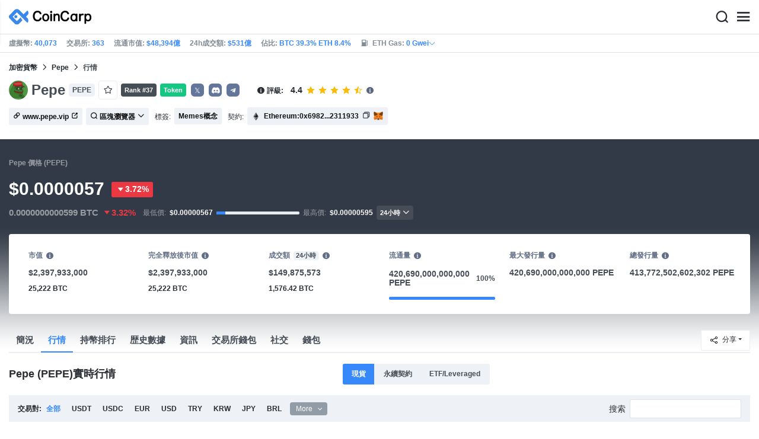

--- FILE ---
content_type: text/html; charset=utf-8
request_url: https://www.coincarp.com/zh-tw/currencies/pepe/price/
body_size: 25529
content:
<!DOCTYPE html><html lang=zh-tw><head><link rel=preload href="https://s1.coincarp.com/static/fonts/iconfont.woff2?v=1290795555&amp;display=swap" as=font type=font/woff2 crossorigin=anonymous /><link rel=preload href="https://s1.coincarp.com/static/fonts/Nunito-Regular.woff2?v=1290795555&amp;display=swap" as=font type=font/woff2 crossorigin=anonymous /><link rel=preload href="https://s1.coincarp.com/static/fonts/Nunito-Bold.woff2?v=1290795555&amp;display=swap" as=font type=font/woff2 crossorigin=anonymous /><link rel=preload href="https://s1.coincarp.com/static/fonts/Nunito-SemiBold.woff2?v=1290795555&amp;display=swap" as=font type=font/woff2 crossorigin=anonymous /><style>@font-face {font-family: "iconfont";src: url('https://s1.coincarp.com/static/fonts/iconfont.woff2?v=1290795555&display=swap') format('woff2');font-display: swap;}
@font-face {font-family: 'Nunito';src: url('https://s1.coincarp.com/static/fonts/Nunito-Light.woff2?v=1290795555&display=swap') format("woff2"), url('https://s1.coincarp.com/static/fonts/Nunito-Light.woff?v=1290795555&display=swap') format("woff"), url('https://s1.coincarp.com/static/fonts/Nunito-Light.eot?#iefix') format("embedded-opentype"), url('https://s1.coincarp.com/static/fonts/Nunito-Light.ttf?v=1290795555&display=swap') format("truetype"), url('https://s1.coincarp.com/static/fonts/Nunito-Light.svg#Roboto') format("svg");font-weight: 300;font-style: normal;font-display: swap}
@font-face {font-family: 'Nunito';src: url('https://s1.coincarp.com/static/fonts/Nunito-Regular.woff2?v=1290795555&display=swap') format("woff2"), url('https://s1.coincarp.com/static/fonts/Nunito-Regular.woff?v=1290795555&display=swap') format("woff"), url('https://s1.coincarp.com/static/fonts/Nunito-Regular.eot?#iefix') format("embedded-opentype"), url('https://s1.coincarp.com/static/fonts/Nunito-Regular.ttf?v=1290795555&display=swap') format("truetype"), url('https://s1.coincarp.com/static/fonts/Nunito-Regular.svg#Roboto') format("svg");font-weight: 400;font-style: normal;font-display: swap}
@font-face {font-family: 'Nunito';src: url('https://s1.coincarp.com/static/fonts/Nunito-SemiBold.woff2?v=1290795555&display=swap') format("woff2"), url('https://s1.coincarp.com/static/fonts/Nunito-SemiBold.woff?v=1290795555&display=swap') format("woff"), url('https://s1.coincarp.com/static/fonts/Nunito-SemiBold.eot?#iefix') format("embedded-opentype"), url('https://s1.coincarp.com/static/fonts/Nunito-SemiBold.ttf?v=1290795555&display=swap') format("truetype"), url('https://s1.coincarp.com/static/fonts/Nunito-SemiBold.svg#Roboto') format("svg");font-weight: 600;font-style: normal;font-display: swap}
@font-face {font-family: 'Nunito';src: url('https://s1.coincarp.com/static/fonts/Nunito-Bold.woff2?v=1290795555&display=swap') format("woff2"), url('https://s1.coincarp.com/static/fonts/Nunito-Bold.woff?v=1290795555&display=swap') format("woff"), url('https://s1.coincarp.com/static/fonts/Nunito-Bold.eot?#iefix') format("embedded-opentype"), url('https://s1.coincarp.com/static/fonts/Nunito-Bold.ttf?v=1290795555&display=swap') format("truetype"), url('https://s1.coincarp.com/static/fonts/Nunito-Bold.svg#Roboto') format("svg");font-weight: 700;font-style: normal;font-display: swap}
body {margin: 0;}
.download-platform a {padding-top: 5px;padding-bottom: 5px;}
.sp-txt{font-size: 12px;}
@media (max-width:1024px) {
    .ft-cpdown {flex-direction: column;}
    .ft-appdown {justify-content: center}
}
@media(max-width:1367px) {
    .memberBtn {padding-right: 0.375rem !important;padding-left: 0.375rem !important;}
}
@media(max-width:375px){
    .sp-txt{font-size: 10px;}
}
@media(min-width:768px){
    #btm_m_sp{ width:50%;margin:0 auto;}
    .footer-app-download .customspon a:after{right: 25%; }
    .footer-app-download .closeDownload{right: 25%!important;}
}
#btm_m_sp a:after {
    left: 0 !important;
}</style><link rel=preload href="https://s1.coincarp.com/static/css/vendor_table.min.css?v=1290795555" as=style /><link rel=stylesheet href="https://s1.coincarp.com/static/css/vendor_table.min.css?v=1290795555"/><link rel=preload href="https://s1.coincarp.com/static/script/pages/coin_markets.min.js?v=10676261" as=script /><script>let isUS=!1</script><title>Pepe(PEPE)價格行情,Pepe(PEPE)最新價格及圖表 | CoinCarp</title><meta name=description content="Coincarp 提供全球交易所最新的Pepe(PEPE)今日最新幣價, 成交額, 漲跌幅等數據，同時也提供了全球有哪些交易所可以購買或交易Pepe。"/><meta charset=utf-8 /><meta name=viewport content="width=device-width, initial-scale=1"/><meta http-equiv=x-ua-compatible content="ie=edge"/><link rel=preconnect href=https://s1.coincarp.com crossorigin=anonymous /><link rel=dns-prefetch href=https://s1.coincarp.com crossorigin=anonymous /><meta property=og:title content="Pepe(PEPE)價格行情,Pepe(PEPE)最新價格及圖表 | CoinCarp"/><meta property=og:description content="Coincarp 提供全球交易所最新的Pepe(PEPE)今日最新幣價, 成交額, 漲跌幅等數據，同時也提供了全球有哪些交易所可以購買或交易Pepe。"/><meta property=og:image content="https://s1.coincarp.com/logo/1/pepe.png?style=200"/><meta property=og:site_name content=CoinCarp /><meta property=og:type content=website /><meta property=og:url content="https://www.coincarp.com/zh-tw/currencies/pepe/price/"/><meta name=twitter:site content=@CoinCarp_Com /><meta name=twitter:creator content=@CoinCarp_Com /><meta name=twitter:title content="Pepe(PEPE)價格行情,Pepe(PEPE)最新價格及圖表 | CoinCarp"/><meta name=twitter:description content="Coincarp 提供全球交易所最新的Pepe(PEPE)今日最新幣價, 成交額, 漲跌幅等數據，同時也提供了全球有哪些交易所可以購買或交易Pepe。"/><meta name=twitter:image content="https://s1.coincarp.com/logo/1/pepe.png?style=200"/><meta name=twitter:card content=summary /><link rel=apple-touch-icon href=https://s1.coincarp.com/static/images/logo152_v2.png /><link rel="shortcut icon" href="/favicon.ico?v=1"/><link rel=canonical href="https://www.coincarp.com/zh-tw/currencies/pepe/price/"/><link rel=alternate hreflang=en href="https://www.coincarp.com/currencies/pepe/price/"/><link rel=alternate hreflang=zh href="https://www.coincarp.com/zh/currencies/pepe/price/"/><link rel=alternate hreflang=zh-tw href="https://www.coincarp.com/zh-tw/currencies/pepe/price/"/><link rel=alternate hreflang=ja href="https://www.coincarp.com/ja/currencies/pepe/price/"/><link rel=alternate hreflang=es href="https://www.coincarp.com/es/currencies/pepe/price/"/><link rel=alternate hreflang=de href="https://www.coincarp.com/de/currencies/pepe/price/"/><link rel=alternate hreflang=vi href="https://www.coincarp.com/vi/currencies/pepe/price/"/><link rel=alternate hreflang=fr href="https://www.coincarp.com/fr/currencies/pepe/price/"/><link rel=alternate hreflang=ko href="https://www.coincarp.com/ko/currencies/pepe/price/"/><link rel=alternate hreflang=tr href="https://www.coincarp.com/tr/currencies/pepe/price/"/><link rel=alternate hreflang=ru href="https://www.coincarp.com/ru/currencies/pepe/price/"/><link rel=alternate hreflang=pt-br href="https://www.coincarp.com/pt-br/currencies/pepe/price/"/><link rel=alternate hreflang=id href="https://www.coincarp.com/id/currencies/pepe/price/"/><link rel=alternate hreflang=pl href="https://www.coincarp.com/pl/currencies/pepe/price/"/><link rel=alternate hreflang=it href="https://www.coincarp.com/it/currencies/pepe/price/"/><link rel=alternate hreflang=uk href="https://www.coincarp.com/uk/currencies/pepe/price/"/><link rel=alternate hreflang=nl href="https://www.coincarp.com/nl/currencies/pepe/price/"/><link rel=alternate hreflang=th href="https://www.coincarp.com/th/currencies/pepe/price/"/><link rel=alternate hreflang=my href="https://www.coincarp.com/my/currencies/pepe/price/"/><link rel=alternate hreflang=ro href="https://www.coincarp.com/ro/currencies/pepe/price/"/><style>.footer-download .download-platform {margin: 50px 0 10px 0}
.footer-download .download-platform a {margin-right: 10px}
.footer-download .download-platform .qr-code {width: 48px;height: 48px;display: inline-block;background: #000;border-radius: 6px;position: relative}
.footer-download .download-platform .qr-code .iconfont {color: #fff;font-size: 28px}
.footer-download .download-platform .qr-code .qr-code-box {display: none;width: 200px;height: 200px;padding: 10px;background: #fff;box-shadow: 0 0 10px 0 rgba(0 0 0 / 10%);position: absolute;top: -210px;border-radius: 20px}
.footer-download .download-platform .qr-code .qr-code-box img {width: 100%}
.footer-download .download-platform .qr-code .qr-code-box:hover {display: block}
@media(max-width:1024px) {
    .footer-download {display: none !important}
    .footer-app-download .closeDownload {opacity: .8;border: 0;background: 0}
    .footer-app-download .text {margin: 0 0 0 5.2rem;padding: .45rem .5rem;line-height: 1.2rem}
    .footer-app-download .text .main-text {font-size: .75rem;font-weight: 700;margin-bottom: .3rem}
    .footer-app-download .text .second-text {font-size: .75rem;color: #98a6ad}
    .footer-app-download .text .btn {padding: .45rem .5rem}
    .fixed-div {width: 100%;}
    .subscribe {flex-direction: column;text-align: center;}
    .icon-email {display: none;}
    .subscribe-btn {margin: 0 auto;margin-top: 20px;}
}
.black-bg {background-color: #474d56;color: #fff;text-align: center;visibility: visible;border: none !important;bottom: 0;left: 0;font-size: .75rem}
.black-bg a {color: #3688fc;text-decoration: underline}
.px-4 {padding-left: 2.25rem !important;padding-right: 2.25rem !important;}
.py-2 {padding-bottom: 0.75rem !important;padding-top: 0.75rem !important;}</style><style>#CCx1StickyBottom, #CCx2StickyBottom, #CCx3StickyBottom {
    position: fixed;
    left: 0;
    right: 0;
    height: 50px;
    z-index: 1000000;
    bottom: 0;
    animation-name: sticky_appear;
    animation-duration: 2s;
    text-align: center;
    background-color: transparent;
}

.table tr.sponsored-row {
    background-color: #fffff2;
    border-top: 1px solid rgb(235, 237, 240);
}

body.NIGHT .table tr.sponsored-row {
    background-color: #ffff5c17;
}

.table tr.sponsored-row td {
    padding: 10px;
    padding-left: 24px;
    height: 21px;
}</style><script>function getCookieH(n){for(var t,r=n+"=",u=document.cookie.split(";"),i=0;i<u.length;i++){for(t=u[i];t.charAt(0)==" ";)t=t.substring(1,t.length);if(t.indexOf(r)==0)return t.substring(r.length,t.length)}return null}function loadCSSH(n){var t=document.createElement("link");t.rel="stylesheet";t.type="text/css";t.href=n;document.getElementsByTagName("head")[0].appendChild(t)}var thecook=getCookieH("theme"),darkCss=!1;null!=thecook&&".light-mode"==thecook&&(loadCSSH("/css/app-creative-dark.min.css?v=1.3"),darkCss=!0)</script><script>var coincarp={location:"unknown",blocking_ads:undefined,eventsWaiting:[],ad_version:1};window.global_obj=coincarp;const fetch_location_time=()=>{fetch("/cdn-cgi/trace").then(n=>{if(!n.ok)throw new Error(`Network response was not ok (status: ${n.status})`);return n.text()}).then(n=>{let i=Date.now();global_obj.response=n;const t=n.split("\n").find(n=>n.split("=")[0]==="loc");global_obj.location=t?t.split("=")[1]:"unknown";localStorage.setItem("location",global_obj.location);localStorage.setItem("location_set_date",Date.now())}).catch(n=>{console.error("Fetch error:",n),global_obj.location="unknown",localStorage.setItem("location",global_obj.location),localStorage.setItem("location_set_date",Date.now())})},check_location=()=>{localStorage.getItem("location")&&localStorage.getItem("location")!=="unknown"?(localStorage.getItem("location")=="querying"?setTimeout(check_location,32):global_obj.location=localStorage.getItem("location"),fetch_location_time()):(localStorage.setItem("location","querying"),fetch_location_time())};check_location()</script><link rel=preload href="https://s1.coincarp.com/static/script/table.min.js?v=10676261" as=script /><style>.dataTables_filter {z-index: 2;background-color: #eef2f7;height: 45px;}
.mls-1 {margin-left: 0.15rem !important;}
@media(max-width:540px){
    div.excMarket-top{
        flex-direction:column;align-items:flex-start;
        h2.h4{width:auto !important;}
    }
}
@media(max-width:1024px){
    table.dataTable{margin-top:52px !important}
}
@media(max-width:1800px){
    .sp-cell{overflow:hidden;white-space:nowrap;text-overflow:ellipsis;max-width:600px;}
}</style></head><body data-layout=topnav data-layout-config="{&#34;layoutBoxed&#34;:false,&#34;darkMode&#34;:false,&#34;showRightSidebarOnStart&#34;: true}"><div class=wrapper>  <div class=content-page> <div class=content><style>body {font-family: Helvetica, Arial, STHeiti, "Microsoft YaHei", SimSun !important;}</style><div class=header>  <div class="topbar topnav-navbar-dark"> <div class=container-fluid> <div class="topbar-l topbar-data-wrap"> <div class=topbar-data> <span>虛擬幣:&nbsp;<a id=head_coinnum href="/zh-tw/">40,073</a></span> <span>交易所:&nbsp;<a id=head_exchanges href="/zh-tw/exchanges/">363</a></span> <span>流通市值:&nbsp;<a id=head_marketcap href="/zh-tw/charts/" target=_blank>$48,394億</a></span> <span>24h成交額:&nbsp;<a id=head_vol href="/zh-tw/charts/" target=_blank>$531億</a></span> <span>佔比:&nbsp;<a id=head_dominance_btc href="/zh-tw/charts/" target=_blank>BTC 39.3% ETH 8.4%</a></span> <span class=tableinfo-ico> <i class="icon iconfont icon-gas-station mr-1" style="line-height: 22px"></i>ETH Gas:&nbsp; <a class=pop data-toggle=popover data-container=body data-html=true data-placement=left data-content="
                            &lt;div class='hover-content-t'>
                                &lt;div class='gas-data'>
                                    &lt;span>慢&lt;/span>
                                    &lt;b>0 Gwei&lt;/b>
                                    &lt;span>~3615 secs&lt;/span>
                                &lt;/div>
                                &lt;div class='gas-data'>
                                    &lt;span>平均&lt;/span>
                                    &lt;b>0 Gwei&lt;/b>
                                    &lt;span>~0 secs&lt;/span>
                                &lt;/div>
                                &lt;div class='gas-data'>
                                    &lt;span>高&lt;/span>
                                    &lt;b>0 Gwei&lt;/b>
                                    &lt;span>~0 secs&lt;/span>
                                &lt;/div>
                            &lt;/div>">0&nbsp;Gwei<i class="iconfont icon-down font-size-12"></i></a> </span> </div> </div> <div class=topbar-r> <ul class="list-unstyled topbar-menu float-end mb-0"><li class=mr-3><a class="nav-link text-white" target=_blank href="/zh-tw/app/"><i class="iconfont icon-shouji font-weight-normal font-size-16 align-middle"></i>App下載</a></li> <li class="dropdown notification-list topbar-dropdown mr-3"> <a class="nav-link dropdown-toggle arrow-none" id=topbar-languagedrop data-toggle=dropdown href="/zh-tw/currencies/pepe/price/" role=button aria-haspopup=true aria-expanded=false> <span class="align-middle d-none d-sm-inline-block">繁體中文</span> <i class="icon iconfont icon-down d-none d-sm-inline-block align-middle"></i> </a> <div class="dropdown-menu dropdown-menu-end dropdown-menu-animated topbar-dropdown-menu"> <form class=lang-search-form> <div class="input-group border rounded align-items-center px-1"> <span class="icon iconfont icon-search search-icon text-muted pr-1"></span> <input class="form-control border-0 p-0" placeholder=搜索... id=language-search autocomplete=off /> </div> </form> <div class="lang-list mt-1" style="max-height: 500px;overflow: scroll"> <b id=trend_lang class="mt-1 text-muted font-size-12" style="padding-left: 10px">热门語言</b> <div class=trend-lang> <a href="/currencies/pepe/price/" class="dropdown-item font-weight-bold">English<span class="ml-1 text-gray">EN</span></a> <a href="/zh/currencies/pepe/price/" class="dropdown-item font-weight-bold">简体中文<span class="ml-1 text-gray">ZH</span></a> <a href="/tr/currencies/pepe/price/" class="dropdown-item font-weight-bold">Türkçe<span class="ml-1 text-gray">TR</span></a> <a href="/ja/currencies/pepe/price/" class="dropdown-item font-weight-bold">日本語<span class="ml-1 text-gray">JA</span></a> <a href="/ko/currencies/pepe/price/" class="dropdown-item font-weight-bold">한국어<span class="ml-1 text-gray">KO</span></a> <a href="/ru/currencies/pepe/price/" class="dropdown-item font-weight-bold">Русский<span class="ml-1 text-gray">RU</span></a> <a href="/vi/currencies/pepe/price/" class="dropdown-item font-weight-bold">Tiếng Việt<span class="ml-1 text-gray">VI</span></a> </div> <b id=all_lang class="mt-1 text-muted font-size-12" style="padding-left: 10px">全部語種</b> <div class=all-lang> <a href="/de/currencies/pepe/price/" class="dropdown-item font-weight-bold">Deutsch<span class="ml-1 text-gray">DE</span></a> <a href="/currencies/pepe/price/" class="dropdown-item font-weight-bold">English<span class="ml-1 text-gray">EN</span></a> <a href="/es/currencies/pepe/price/" class="dropdown-item font-weight-bold">Español<span class="ml-1 text-gray">ES</span></a> <a href="/fr/currencies/pepe/price/" class="dropdown-item font-weight-bold">Français<span class="ml-1 text-gray">FR</span></a> <a href="/id/currencies/pepe/price/" class="dropdown-item font-weight-bold">Bahasa Indonesia<span class="ml-1 text-gray">ID</span></a> <a href="/it/currencies/pepe/price/" class="dropdown-item font-weight-bold">Italiano<span class="ml-1 text-gray">IT</span></a> <a href="/ja/currencies/pepe/price/" class="dropdown-item font-weight-bold">日本語<span class="ml-1 text-gray">JA</span></a> <a href="/ko/currencies/pepe/price/" class="dropdown-item font-weight-bold">한국어<span class="ml-1 text-gray">KO</span></a> <a href="/nl/currencies/pepe/price/" class="dropdown-item font-weight-bold">Nederlands<span class="ml-1 text-gray">NL</span></a> <a href="/my/currencies/pepe/price/" class="dropdown-item font-weight-bold">Malaeză<span class="ml-1 text-gray">MY</span></a> <a href="/pl/currencies/pepe/price/" class="dropdown-item font-weight-bold">Polski<span class="ml-1 text-gray">PL</span></a> <a href="/pt-br/currencies/pepe/price/" class="dropdown-item font-weight-bold">Português Brasil<span class="ml-1 text-gray">PT-BR</span></a> <a href="/ro/currencies/pepe/price/" class="dropdown-item font-weight-bold">Română<span class="ml-1 text-gray">RO</span></a> <a href="/ru/currencies/pepe/price/" class="dropdown-item font-weight-bold">Русский<span class="ml-1 text-gray">RU</span></a> <a href="/th/currencies/pepe/price/" class="dropdown-item font-weight-bold">ไทย<span class="ml-1 text-gray">TH</span></a> <a href="/tr/currencies/pepe/price/" class="dropdown-item font-weight-bold">Türkçe<span class="ml-1 text-gray">TR</span></a> <a href="/uk/currencies/pepe/price/" class="dropdown-item font-weight-bold">Українська<span class="ml-1 text-gray">UA</span></a> <a href="/vi/currencies/pepe/price/" class="dropdown-item font-weight-bold">Tiếng Việt<span class="ml-1 text-gray">VI</span></a> <a href="/zh/currencies/pepe/price/" class="dropdown-item font-weight-bold">简体中文<span class="ml-1 text-gray">ZH</span></a> <a href="/zh-tw/currencies/pepe/price/" class="dropdown-item font-weight-bold">繁體中文<span class="ml-1 text-gray">ZH-TW</span></a> </div> </div> </div> </li><script>var storageAvailable=function(n){var t,r;try{return t=window[n],r="__storage_test__",t.setItem(r,r),t.removeItem(r),!0}catch(i){return i instanceof DOMException&&(i.code===22||i.code===1014||i.name==="QuotaExceededError"||i.name==="NS_ERROR_DOM_QUOTA_REACHED")&&t&&t.length!==0}},lay;storageAvailable("localStorage")&&localStorage.getItem("layoutConfig")&&(lay=localStorage.getItem("layoutConfig"),null!=lay&&lay.indexOf('"isDarkModeEnabled":true')>0&&document.body.classList.add("NIGHT"))</script><li class="dropdown notification-list topbar-dropdown mr-1 cury-select"> <a class="nav-link dropdown-toggle arrow-none" id=select-currency data-toggle=dropdown href="javascript:void 0" role=button aria-haspopup=true aria-expanded=false> <img src=https://s1.coincarp.com/logo/faits/usd.svg id=current-currency-logo alt="USD's logo" height=16 /> <span class="align-middle d-none d-sm-inline-block" id=current-currency>USD</span> <i class="icon iconfont icon-down d-none d-sm-inline-block align-middle"></i> </a> <div class="dropdown-menu dropdown-menu-right dropdown-menu-animated topbar-dropdown-menu"> <h4>選擇法幣/加密貨幣</h4> <div class="app-search shadow-sm"> <form> <div class=input-group> <input class=form-control id=curyInput placeholder=搜索 autocomplete=off /> <span class="icon iconfont icon-search search-icon"></span> </div> </form> </div> <div class=cury-selcet-wrap> <div class=cury-list> <p>法幣</p> <div class="cury-selcet-cont fiat-select"></div> </div> <div class=cury-list> <p class=mt-3>虛擬幣</p> <div class="cury-selcet-cont coin-select"></div> </div> </div> <div class=no-res> <span><i class="icon iconfont icon-search"></i></span> <h5>"<span class=no-res-word></span>" 沒有結果</h5> <p>找不到符合您搜索條件的任何內容。請使用其他關鍵詞再試一次。</p> </div> </div> </li> <li class=theme> <button class=light-mode type=button name=color-scheme-mode value=light id=light-mode-check-pc title="light mode"><i class="icon iconfont icon-sun"></i></button> <button class=dark-mode type=button name=color-scheme-mode value=dark id=dark-mode-check-pc title="dark mode"><i class="icon iconfont icon-moon"></i></button> </li> <div style=display:none id=currency-exchange-rates data-usd=1 data-cny=0.143490551 data-eur=1.1597 data-gbp=1.3381 data-jpy=0.006325511 data-aud=0.668 data-krw=0.000678753 data-try=0.023108831 data-ars=0.00069979 data-sgd=0.776036008 data-rub=0.012821253 data-hkd=0.128272554 data-uah=0.023092022 data-brl=0.186240548 data-cad=0.71864894 data-clp=0.001129076 data-czk=0.047867503 data-idr=0.000059242 data-twd=0.03163756 data-nzd=0.5751 data-mxn=0.056779469 data-chf=1.245485117 data-inr=0.011027547 data-zar=0.061001647 data-thb=0.031826862 data-sek=0.108577633 data-mnt=0.000280741 data-pln=0.275156151 data-php=0.016853743 data-nok=0.099181751 data-vnd=0.000038117 data-huf=0.003014409 data-ils=0.317934696 data-dkk=0.155265037 data-myr=0.246609125 data-aed=0.272264423 data-ngn=0.000706135 data-pkr=0.00357462 data-eth=3341.65 data-xrp=2.0516 data-bch=591.76 data-ltc=74.7363 data-btc=95144.99></div> </ul> </div> </div> </div>   <nav class="navbar navbar-expand navbar-light shadow-sm"> <div class=container-fluid> <a class="navbar-brand mr-4 light-logo" aria-label="CoinCarp Logo" href="/zh-tw/"></a> <a class="navbar-brand mr-4 dark-logo" aria-label="CoinCarp Logo" href="/zh-tw/"></a> <div class=phone-menu-right> <position-native position=NativeNavbarButton></position-native> <button aria-label=Search class="btn p-0 search-ico mr-1"><i class="iconfont icon-search"></i></button> <button aria-label=Menu class="btn p-0 nav-ico"><i class="iconfont icon-menu"></i></button> </div> <div class="topnav collapse navbar-collapse" id=topnav-menu-content> <ul class="navbar-nav me-auto mb-2 mb-lg-0"><li class="nav-item dropdown"> <a class="nav-link dropdown-toggle arrow-none" href="/zh-tw/" role=button data-bs-toggle=dropdown aria-expanded=false> 行情 </a> <ul class=dropdown-menu><li><a class=dropdown-item href="/zh-tw/"><i class="iconfont icon-turnover mr-1 text-secondary"></i>市值排行</a></li> <li><a class=dropdown-item href="/zh-tw/wallets/"><i class="iconfont icon-wallet mr-1 text-secondary"></i>錢包</a></li> <li><a class=dropdown-item href="/zh-tw/new-crypto/"><i class="iconfont icon-recently-added mr-1 text-secondary"></i>新幣上架</a></li> <li><a class=dropdown-item href="/zh-tw/exchangeflow/"><i class="iconfont icon-exchange-flow mr-1 text-secondary"></i>交易所資金流嚮</a></li> <li><a class=dropdown-item href="/zh-tw/charts/"><i class="iconfont icon-global-charts mr-1 text-secondary"></i>全局走勢</a></li> <li><a class=dropdown-item href="/zh-tw/best-cryptos/"><i class="iconfont icon-spotlight mr-1 text-secondary"></i>排行榜</a></li> <li><a class=dropdown-item href="/zh-tw/gainers-losers/"><i class="iconfont icon-gainer-loser mr-1 text-secondary"></i>漲跌幅排行榜</a></li></ul> </li> <li class="nav-item dropdown"> <a class="nav-link dropdown-toggle arrow-none" href="/zh-tw/exchanges/" role=button data-bs-toggle=dropdown aria-expanded=false> 交易所 </a> <ul class=dropdown-menu><li><a class=dropdown-item href="/zh-tw/exchanges/"><i class="iconfont icon-bank mr-1 text-secondary"></i>所有</a></li> <li><a class=dropdown-item href="/zh-tw/exchanges/spot/"><i class="iconfont icon-spot mr-1 text-secondary"></i>現貨</a></li> <li><a class=dropdown-item href="/zh-tw/exchanges/derivatives/"><i class="iconfont icon-derivatives mr-1 text-secondary"></i>衍生品</a></li> <li><a class=dropdown-item href="/zh-tw/exchanges/dex/"><i class="iconfont icon-dex mr-1 text-secondary"></i>DEX交易所</a></li></ul> </li> <li class="nav-item dropdown"> <a class="nav-link dropdown-toggle arrow-none" href="/zh-tw/news/" role=button data-bs-toggle=dropdown aria-expanded=false> 資訊 </a> <ul class=dropdown-menu><li><a class=dropdown-item href="/zh-tw/news/"><i class="iconfont icon-article mr-1 text-secondary"></i>文章</a></li> <li><a class=dropdown-item href="/zh-tw/flashnews/"><i class="iconfont icon-flash mr-1 text-secondary"></i>快訊</a></li> <li><a class=dropdown-item href="/zh-tw/news/bitcoin/"><i class="iconfont icon-bitcoin mr-1 text-secondary"></i>比特幣</a></li> <li><a class=dropdown-item href="/zh-tw/news/altcoin/"><i class="iconfont icon-position mr-1 text-secondary"></i>山寨幣</a></li> <li><a class=dropdown-item href="/zh-tw/exchange/announcement/"><i class="iconfont icon-gonggao_1 mr-1 text-secondary"></i>公告</a></li> <li><a class=dropdown-item href="/zh-tw/learns/"><i class="iconfont icon-learn mr-1 text-secondary"></i>教程</a></li> <li><a class=dropdown-item href="/zh-tw/investing/how-to-buy-bitcoin/"><i class="iconfont icon-buy mr-1 text-secondary"></i>在何處購買</a></li></ul> </li> <li class="nav-item dropdown"> <a class="nav-link dropdown-toggle arrow-none" href="/zh-tw/upcoming-ido/" role=button data-bs-toggle=dropdown aria-expanded=false> IDO </a> <ul class=dropdown-menu><li><a class=dropdown-item href="/zh-tw/upcoming-ido/"><i class="iconfont icon-launchpad mr-1 text-secondary"></i>即將啟動</a></li> <li><a class=dropdown-item href="/zh-tw/active-ido/"><i class="iconfont icon-active mr-1 text-secondary"></i>正在進行</a></li> <li><a class=dropdown-item href="/zh-tw/past-ido/"><i class="iconfont icon-past mr-1 text-secondary"></i>已經結束</a></li> <li><a class=dropdown-item href="/zh-tw/launchpad-platforms/"><i class="iconfont icon-rocket2 mr-1 text-secondary"></i>Launchpad排行榜</a></li></ul> </li> <li class="nav-item dropdown"> <a class="nav-link dropdown-toggle arrow-none" href="/zh-tw/fundraising/" role=button data-bs-toggle=dropdown aria-expanded=false> 融資庫 </a> <ul class=dropdown-menu><li><a class=dropdown-item href="/zh-tw/fundraising/"><i class="iconfont icon-bank mr-1 text-secondary"></i>投融資事件</a></li> <li><a class=dropdown-item href="/zh-tw/project/"><i class="iconfont icon-company mr-1 text-secondary"></i>融資項目庫</a></li> <li><a class=dropdown-item href="/zh-tw/investor/"><i class="iconfont icon-investor mr-1 text-secondary"></i>投資者及組合</a></li> <li><a class=dropdown-item href="/zh-tw/fundraising/statics/"><i class="iconfont icon-state-insights mr-1 text-secondary"></i>投融資分析</a></li></ul> </li> <li class="nav-item dropdown"> <a class="nav-link dropdown-toggle arrow-none" href="/zh-tw/events/" role=button data-bs-toggle=dropdown aria-expanded=false> 産品 </a> <ul class=dropdown-menu><li><a class=dropdown-item href="/zh-tw/events/"><i class="iconfont icon-calendar2 mr-1 text-secondary"></i>日歴</a></li> <li><a class=dropdown-item target=_blank href="/zh-tw/app/"><i class="iconfont icon-download mr-1 text-secondary"></i>CoinCarp App</a></li> <li><a class=dropdown-item href="/zh-tw/chainlist/"><i class="iconfont icon-chain mr-1 text-secondary"></i>EVM公鏈</a></li> <li><a class=dropdown-item href="/zh-tw/converter/"><i class="iconfont icon-switch mr-1 text-secondary"></i>價格計算器</a></li> <li><a class=dropdown-item href="/zh-tw/widget/ticker/"><i class="iconfont icon-widgets mr-1 text-secondary"></i>網站小組件</a></li> <li><a class=dropdown-item href=/zh-tw/market/fear-greed-index.html><i class="iconfont icon-ranking mr-1 text-secondary"></i>恐慌指數</a></li></ul> </li> <li class="nav-item dropdown sp-dropdown">  <position-native position=NativeMenuButton></position-native> </li></ul> <div class="app-search nav-right d-flex align-items-center" id=div-search> <div> <button type=button class="btn btn-outline-dark font-size-12 memberBtn border-0 loginClick" data-toggle=modal data-target=#memberDialog>登 錄</button> <button type=button class="btn btn-primary font-size-12 mx-1 memberBtn signupClick" data-toggle=modal data-target=#memberDialog>註 冊</button> </div> <div style="position: relative"> <position-native position=NativeNavbarButton></position-native> </div> <form> <div class=input-group> <input class=form-control placeholder=搜索... id=top-search autocomplete=off /> <span class="icon iconfont icon-search search-icon"></span> </div> </form> </div> </div> </div> </nav>  <div class=phone-nav> <div class="me-4 navbar"> <div class=container-fluid> <a href="/zh-tw/" aria-label=Logo class="navbar-brand dark-logo"></a> <button type=button class="close close-menu" aria-label=關閉> <span aria-hidden=true>&times;</span> </button> </div> </div> <div class="container-fluid mt-2"> <ul class=nav-list><li> <a data-toggle=collapse href=#collapseCrypto role=button aria-expanded=false aria-controls=collapseCrypto class="d-flex align-items-center phone-menu"> <span>行情</span><i class="iconfont icon-down"></i> </a> <hr class=dropdown-divider /> <ul class=collapse id=collapseCrypto><li><a href="/zh-tw/"><i class="iconfont icon-turnover mr-1 text-secondary"></i>市值排行</a></li> <li><a href="/zh-tw/wallets/"><i class="iconfont icon-wallet mr-1 text-secondary"></i>錢包</a></li> <li><a href="/zh-tw/new-crypto/"><i class="iconfont icon-recently-added mr-1 text-secondary"></i>新幣上架</a></li> <li><a href="/zh-tw/exchangeflow/"><i class="iconfont icon-exchange-flow mr-1 text-secondary"></i>交易所資金流嚮</a></li> <li><a href="/zh-tw/charts/"><i class="iconfont icon-global-charts mr-1 text-secondary"></i>全局走勢</a></li> <li><a href="/zh-tw/best-cryptos/"><i class="iconfont icon-spotlight mr-1 text-secondary"></i>排行榜</a></li> <li><a href="/zh-tw/gainers-losers/"><i class="iconfont icon-gainer-loser mr-1 text-secondary"></i>漲跌幅排行榜</a></li> <li><hr class=dropdown-divider /></li></ul> </li> <li> <a data-toggle=collapse href=#Exchanges role=button aria-expanded=false aria-controls=Exchanges class="d-flex align-items-center phone-menu"> <span>交易所</span><i class="iconfont icon-down"></i> </a> <hr class=dropdown-divider /> <ul class=collapse id=Exchanges><li><a href="/zh-tw/exchanges/"><i class="iconfont icon-bank mr-1 text-secondary"></i>所有</a></li> <li><a href="/zh-tw/exchanges/spot/"><i class="iconfont icon-spot mr-1 text-secondary"></i>現貨</a></li> <li><a href="/zh-tw/exchanges/derivatives/"><i class="iconfont icon-derivatives mr-1 text-secondary"></i>衍生品</a></li> <li><a href="/zh-tw/exchanges/dex/"><i class="iconfont icon-dex mr-1 text-secondary"></i>DEX交易所</a></li> <li><hr class=dropdown-divider /></li></ul> </li> <li> <a data-toggle=collapse href=#News role=button aria-expanded=false aria-controls=News class="d-flex align-items-center phone-menu"> <span>資訊</span> <i class="iconfont icon-down"></i> </a> <hr class=dropdown-divider /> <ul class=collapse id=News><li><a href="/zh-tw/news/"><i class="iconfont icon-article mr-1 text-secondary"></i>文章</a></li> <li><a href="/zh-tw/flashnews/"><i class="iconfont icon-flash mr-1 text-secondary"></i>快訊</a></li> <li><a href="/zh-tw/news/bitcoin/"><i class="iconfont icon-bitcoin mr-1 text-secondary"></i>比特幣</a></li> <li><a href="/zh-tw/news/altcoin/"><i class="iconfont icon-position mr-1 text-secondary"></i>山寨幣</a></li> <li><a href="/zh-tw/exchange/announcement/"><i class="iconfont icon-gonggao_1 mr-1 text-secondary"></i>公告</a></li> <li><a href="/zh-tw/learns/"><i class="iconfont icon-learn mr-1 text-secondary"></i>教程</a></li> <li><a href="/zh-tw/investing/how-to-buy-bitcoin/"><i class="iconfont icon-buy mr-1 text-secondary"></i>在何處購買</a></li> <li><hr class=dropdown-divider /></li></ul> </li> <li> <a data-toggle=collapse href=#Learns role=button aria-expanded=false aria-controls=Learns class="d-flex align-items-center phone-menu"> <span> IDO/ICO </span> <i class="iconfont icon-down"></i> </a> <hr class=dropdown-divider /> <ul class=collapse id=Learns><li><a href="/zh-tw/upcoming-ido/"><i class="iconfont icon-launchpad mr-1 text-secondary"></i>即將啟動</a></li> <li><a href="/zh-tw/active-ido/"><i class="iconfont icon-active mr-1 text-secondary"></i>正在進行</a></li> <li><a href="/zh-tw/past-ido/"><i class="iconfont icon-past mr-1 text-secondary"></i>已經結束</a></li> <li><a href="/zh-tw/launchpad-platforms/"><i class="iconfont icon-rocket2 mr-1 text-secondary"></i>Launchpad排行榜</a></li> <li><hr class=dropdown-divider /></li></ul> </li> <li> <a data-toggle=collapse href=#Database role=button aria-expanded=false aria-controls=Database class="d-flex align-items-center phone-menu"> <span>融資庫</span><i class="iconfont icon-down"></i> </a> <hr class=dropdown-divider /> <ul class=collapse id=Database><li><a href="/zh-tw/fundraising/"><i class="iconfont icon-bank mr-1 text-secondary"></i>投融資事件</a></li> <li><a href="/zh-tw/project/"><i class="iconfont icon-company mr-1 text-secondary"></i>融資項目庫</a></li> <li><a href="/zh-tw/investor/"><i class="iconfont icon-investor mr-1 text-secondary"></i>投資者及組合</a></li> <li><a href="/zh-tw/fundraising/statics/"><i class="iconfont icon-state-insights mr-1 text-secondary"></i>投融資分析</a></li> <li><hr class=dropdown-divider /></li></ul> </li> <li> <a data-toggle=collapse href=#Tools role=button aria-expanded=false aria-controls=Exchanges class="d-flex align-items-center phone-menu"> <span>産品</span><i class="iconfont icon-down"></i> </a> <hr class=dropdown-divider /> <ul class=collapse id=Tools><li><a href="/zh-tw/events/"><i class="iconfont icon-calendar2 mr-1 text-secondary"></i>日歴</a></li> <li><a href="/zh-tw/app/"><i class="iconfont icon-download mr-1 text-secondary"></i>CoinCarp App</a></li> <li><a href="/zh-tw/chainlist/"><i class="iconfont icon-chain mr-1 text-secondary"></i>EVM公鏈</a></li> <li><a href="/zh-tw/converter/"><i class="iconfont icon-switch mr-1 text-secondary"></i>價格計算器</a></li> <li><a href="/zh-tw/widget/ticker/"><i class="iconfont icon-widgets mr-1 text-secondary"></i>網站小組件</a></li> <li><a href=/zh-tw/market/fear-greed-index.html><i class="iconfont icon-ranking mr-1 text-secondary"></i>恐慌指數</a></li> <li><hr class=dropdown-divider /></li></ul> </li></ul> <div class=login-signup> <button type=button class="btn btn-primary signupClick" data-toggle=modal data-target=#memberDialog>創建賬號</button> <button type=button class="btn btn-light loginClick" data-toggle=modal data-target=#memberDialog>登入</button> </div> <div class=filters> <div class=w-1> <button type=button class="font-size-12 btn btn-light dropdown-toggle" id=dropdownMenuButton data-toggle=dropdown aria-haspopup=true aria-expanded=false>繁體中文</button> <div class=dropdown-menu aria-labelledby=dropdownMenuButton> <a href="/de/currencies/pepe/price/" class=dropdown-item>Deutsch</a> <a href="/currencies/pepe/price/" class=dropdown-item>English</a> <a href="/es/currencies/pepe/price/" class=dropdown-item>Español</a> <a href="/fr/currencies/pepe/price/" class=dropdown-item>Français</a> <a href="/id/currencies/pepe/price/" class=dropdown-item>Bahasa Indonesia</a> <a href="/it/currencies/pepe/price/" class=dropdown-item>Italiano</a> <a href="/ja/currencies/pepe/price/" class=dropdown-item>日本語</a> <a href="/ko/currencies/pepe/price/" class=dropdown-item>한국어</a> <a href="/nl/currencies/pepe/price/" class=dropdown-item>Nederlands</a> <a href="/my/currencies/pepe/price/" class=dropdown-item>Malaeză</a> <a href="/pl/currencies/pepe/price/" class=dropdown-item>Polski</a> <a href="/pt-br/currencies/pepe/price/" class=dropdown-item>Português Brasil</a> <a href="/ro/currencies/pepe/price/" class=dropdown-item>Română</a> <a href="/ru/currencies/pepe/price/" class=dropdown-item>Русский</a> <a href="/th/currencies/pepe/price/" class=dropdown-item>ไทย</a> <a href="/tr/currencies/pepe/price/" class=dropdown-item>Türkçe</a> <a href="/uk/currencies/pepe/price/" class=dropdown-item>Українська</a> <a href="/vi/currencies/pepe/price/" class=dropdown-item>Tiếng Việt</a> <a href="/zh/currencies/pepe/price/" class=dropdown-item>简体中文</a> <a href="/zh-tw/currencies/pepe/price/" class=dropdown-item>繁體中文</a> </div> </div> <button type=button class="font-size-12 btn btn-light dropdown-toggle open-select-usd w-2" id=select-currency-m>USD</button> <div class=theme> <button class="light-mode btn btn-light" type=button name=color-scheme-mode value=light id=light-mode-check-pc title="light mode"><i class="icon iconfont icon-sun"></i></button> <button class="dark-mode btn btn-light" type=button name=color-scheme-mode value=dark id=dark-mode-check-pc title="dark mode"><i class="icon iconfont icon-moon"></i></button> </div> </div> <div class="share-ico mt-2"> <a href=https://twitter.com/coincarpcom target=_blank rel=nofollow>𝕏</a> <a href=https://www.facebook.com/coincarpcom target=_blank rel=nofollow><i class="icon iconfont icon-facebook"></i></a> <a href=https://t.me/coincarp target=_blank rel=nofollow><i class="icon iconfont icon-telegram"></i></a> </div> </div> </div> <div class=phone-search> <div class=phone-search-content> <div class="app-search shadow-sm"> <form> <div class=input-group> <input class=form-control placeholder=搜索... id=top-search-m autocomplete=off /> <span class="icon iconfont icon-search search-icon"></span> <button class="input-group-text btn-light search-cancel ml-2" type=button>取消</button> </div> </form> </div> <div class="container-fluid mt-2" id=div-m-search></div> </div> </div> <div class=phone-currencymoney> <div class=select-top> <div class=select-header> <span>選擇</span> <button type=button class="close close-select-usd" aria-label=關閉> <span aria-hidden=true>&times;</span> </button> </div> <div class="app-search shadow-sm"> <form> <div class=input-group> <input id=cury-sr class=form-control placeholder=搜索 /> <span class="icon iconfont icon-search search-icon"></span> </div> </form> </div> </div> <div class="container-fluid cury-list-wrap"> <div class=phone-cury-list> <h4>法幣</h4> <ul class="currency-list fiat-select-m"></ul> </div> <div class=phone-cury-list> <h4>虛擬幣</h4> <ul class="currency-list coin-select-m"></ul> </div> </div> <div class=no-res> <span><i class="icon iconfont icon-search"></i></span> <h5>"<span class=no-res-word></span>" 沒有結果</h5> <p>找不到符合您搜索條件的任何內容。請使用其他關鍵詞再試一次。</p> </div> </div> </div>  <div class=container-fluid>  <div class=row> <div class=col-lg-12> <nav aria-label=breadcrumb> <ol class="breadcrumb font-size-12 font-weight-bold"><li class=breadcrumb-item><a href="/">加密貨幣</a></li> <li><i class="iconfont icon-right font-size-12 mx-1"></i> </li> <li class="breadcrumb-item text-dark text-nowrap" aria-current=page> <a href="/zh-tw/currencies/pepe/"> Pepe </a> </li> <li><i class="iconfont icon-right font-size-12 mx-1"></i></li> <li class="breadcrumb-item text-dark text-nowrap" aria-current=page>行情</li></ol> </nav> <position-name positionname=leaderboard></position-name> <position-name positionname=mobile_b></position-name> </div> </div>  <div class=row> <div class=col-lg-12> <div class="info-top d-flex align-items-center"> <img class="icon coinLogo rounded-circle" src="https://s1.coincarp.com/logo/1/pepe.png?style=72" width=32 height=32 alt="Pepe's Logo"/> <h2 class="name ml-1 font-size-24 text-dark">Pepe<small class="nameSymbol rounded ml-1 mt-0 mr-1 badge badge-light">PEPE</small></h2> <input type=hidden id=coincode value=pepe /> <input type=hidden id=coinname value=Pepe /> <div id=pepe data-ex="" data-coin=pepe class="position-relative coin-favorite-box favorite-box border rounded mr-1"> <span class="coin-favorite dropdownFav d-flex justify-content-center pointer"> <i class="iconfont icon-favorite"></i> </span> <ul class="dropdown-menu fav-list-box fav-list"> </ul> </div> <span class="badge badge-dark mr-1">Rank #37</span> <span class="badge badge-success mrx-1">Token</span> <a class="btn social-btn mrx-1 text-white" aria-label=Twitter href=https://twitter.com/pepecoineth rel=nofollow target=_blank role=button data-toggle=tooltip data-placement=top data-original-title=Twitter> 𝕏 </a> <a class="btn social-btn mrx-1 text-white" aria-label=Discord href=https://discord.com/channels/@me/1089907445331136543/1093956881367695361 rel=nofollow target=_blank role=button data-toggle=tooltip data-placement=top data-original-title=Discord> <i class="iconfont icon-discord font-size-12"></i> </a> <a class="btn social-btn mr-1 text-white" href=https://t.me/pepecoineth rel=nofollow target=_blank role=button data-toggle=tooltip data-placement=top data-original-title=Telegram> <i class="iconfont icon-telegram font-size-12"></i> </a> <div class="ml-3 d-flex align-items-center"> <span class=mr-2> <i class="iconfont icon-tips font-size-12 font-weight-normal" data-toggle=tooltip data-placement=top data-original-title="基於 Certik 和 Cyber​​scope 機構評級"></i> <b class=font-size-12>評級: </b></span> <span class=font-weight-bold>4.4</span> <div class=mx-1> <i class="iconfont icon-star-filled text-warning font-size-16"></i> <i class="iconfont icon-star-filled text-warning font-size-16"></i> <i class="iconfont icon-star-filled text-warning font-size-16"></i> <i class="iconfont icon-star-filled text-warning font-size-16"></i> <i class="iconfont icon-star-half text-warning font-size-16"></i> </div> <div class=position-relative> <i class="iconfont icon-tips font-size-12 text-grey" id=rate-info-btn></i> <div class="rating-info position-absolute shadow-sm border rounded d-none p-2"> <div class="d-flex justify-content-between align-items-center"> <div> <a href="https://skynet.certik.com/projects/pepe?utm_source=coincarp" rel=nofollow target=_blank class=font-weight-bold>Certik <i class="iconfont icon-open font-size-14"></i></a> <div class="font-weight-bold font-size-12 text-grey">2025/05/16</div> </div> <div class=d-flex> <span class=font-weight-bold>4.3</span> <div class=mx-1> <i class="iconfont icon-star-filled text-warning font-size-16"></i> <i class="iconfont icon-star-filled text-warning font-size-16"></i> <i class="iconfont icon-star-filled text-warning font-size-16"></i> <i class="iconfont icon-star-filled text-warning font-size-16"></i> <i class="iconfont icon-star-half text-warning font-size-16"></i> </div> </div> </div> <div class="d-flex justify-content-between align-items-center"> <div> <a href=https://www.cyberscope.io/audits/coin-pepe rel=nofollow target=_blank class=font-weight-bold>Cyberscope <i class="iconfont icon-open font-size-14"></i></a> <div class="font-weight-bold font-size-12 text-grey">2025/12/13</div> </div> <div class=d-flex> <span class=font-weight-bold>4.4</span> <div class=mx-1> <i class="iconfont icon-star-filled text-warning font-size-16"></i> <i class="iconfont icon-star-filled text-warning font-size-16"></i> <i class="iconfont icon-star-filled text-warning font-size-16"></i> <i class="iconfont icon-star-filled text-warning font-size-16"></i> <i class="iconfont icon-star-half text-warning font-size-16"></i> </div> </div> </div> <hr class=my-2 /> <p class="mb-0 font-size-12">我們的綜合評級只是對各個來源的評級進行了算術平均。它不反映 CoinCarp 的觀點，也不意味著我們對項目的優劣或適用性有任何保證。請在考察每個代幣時，根據自己的判斷做出決定。</p> </div><style>.rating-info {right: calc(55% - 170px); top: 26px; width: 340px; background-color: #fff; z-index: 999;}
                            .rating-info::before {content: ""; width: 0; height: 0; position: absolute; border: 8px solid transparent; border-bottom-color: #dee2e6; left: calc(50% - 8px); top: -16px;}
                            .rating-info::after {content: ""; width: 0; height: 0; position: absolute; border: 7px solid transparent; border-bottom-color: #fff; left: calc(50% - 7px); top: -14px;}</style></div> </div> </div>  <div class=info-bottom> <div class="info-link mt-1"> <ul class="item-list p-0 m-0"><li class="item mr-1"> <a class="btn btn-light btn-sm font-weight-bold" href=https://www.pepe.vip rel=nofollow target=_blank role=button><i class="iconfont icon-link"></i>www.pepe.vip<i class="iconfont icon-open"></i></a> </li> <li class="item mr-1"> <a class="btn btn-light btn-sm font-weight-bold" rel=nofollow href="javascript:void 0" role=button><i class="iconfont icon-search"></i>區塊瀏覽器<i class="iconfont icon-down"></i></a> <div class="drop-link font-size-12 font-weight-bold p-2 shadow rounded"> <a class="d-block p-1 rounded" href=https://etherscan.io/token/0x6982508145454ce325ddbe47a25d4ec3d2311933 rel=nofollow target=_blank>etherscan.io<i class="iconfont icon-open ml-1"></i></a> <a class="d-block p-1 rounded" href=https://blockchair.com/ethereum/erc-20/token/0x6982508145454ce325ddbe47a25d4ec3d2311933 rel=nofollow target=_blank>blockchair.com<i class="iconfont icon-open ml-1"></i></a> </div> </li></ul> </div>  <div class=info-tags> <ul class="item-list p-0 m-0"><li class="item mr-1"><small>標簽:</small></li> <li class="item mr-1"><a class="btn btn-light btn-sm font-weight-bold" href="/zh-tw/category/memes/" target=_blank role=button>Memes概念</a></li></ul> </div> <div class="info-contracts mt-1 align-items-center"> <ul class="item-list p-0 m-0"><li class="item mr-1"><small>契約:</small></li> <li class="item mr-1"> <button class="btn btn-light btn-sm font-weight-bold d-flex align-items-center" role=button> <img class=mr-1 src="https://s1.coincarp.com/logo/1/ethereum.png?style=36" width=15 height=15 alt=Ethereum /> <a target=_blank rel=nofollow href=https://etherscan.io/token/0x6982508145454ce325ddbe47a25d4ec3d2311933 class=contracts-link>Ethereum:0x6982...2311933</a> <span class="iconfont icon-copy font-size-12 mx-1" data-toggle=tooltip data-placement=top data-original-title=復制地址 data-copy-text=0x6982508145454ce325ddbe47a25d4ec3d2311933></span> <img height=18 width=18 src=https://s1.coincarp.com/static/images/metamask.png alt=metamask class=addtometamask data-toggle=tooltip data-chainid=0x1 data-addr=0x6982508145454ce325ddbe47a25d4ec3d2311933 data-placement=top data-original-title=添加到MetaMask /> </button> </li></ul> </div> </div> </div> </div>  <div class="modal fade" id=linksModal tabindex=-1 aria-labelledby=linksModal aria-hidden=true> <div class="modal-dialog modal-dialog-centered modal-dialog-scrollable"> <div class="modal-content overflow-auto"> <div class="modal-header border-0 px-3 pt-2 pb-1"> <h5 class=modal-title>Pepe 鏈接</h5> <button type=button class=close data-dismiss=modal aria-label=Close> <span aria-hidden=true>&times;</span> </button> </div> <div class="modal-links pb-3 pb-1 px-0 font-size-12 font-weight-bold"> <div class=item> <h5 class="py-2 px-3 my-0 border-bottom">網站</h5> <a href=https://www.pepe.vip rel=nofollow class="d-block px-3 py-1 border-bottom d-flex align-items-center text-dark" target=_blank><i class="iconfont icon-link mr-1 font-size-14"></i>www.pepe.vip<i class="iconfont icon-open ml-1 font-size-14"></i></a> </div> <div class=item> <h5 class="py-2 px-3 my-0 border-bottom">區塊鏈瀏覽器</h5> <a href=https://etherscan.io/token/0x6982508145454ce325ddbe47a25d4ec3d2311933 rel=nofollow class="d-block px-3 py-1 border-bottom d-flex align-items-center text-dark" target=_blank>etherscan.io<i class="iconfont icon-open ml-1 font-size-14"></i></a> <a href=https://blockchair.com/ethereum/erc-20/token/0x6982508145454ce325ddbe47a25d4ec3d2311933 rel=nofollow class="d-block px-3 py-1 border-bottom d-flex align-items-center text-dark" target=_blank>blockchair.com<i class="iconfont icon-open ml-1 font-size-14"></i></a> </div> </div> </div> </div> </div> </div>  <div class="cryptocurrencies-box mt-3"> <div class=container-fluid> <div class="row d-flex align-items-center pt-3 overflow-top"> <div class=col-lg-8> <h1 class="h6 text-white-50">Pepe 價格 (PEPE)</h1> <div class="cryptocurrencies-price d-flex align-items-center"> <span class="h2 mr-2 mb-2 price" id=coin-lastticker data-usd=0.0000057 data-btc=0.0000000000599> $0.0000057 </span> <button type=button class="btn btn-red btn-sm mr-1 pl-0 py-0 pr-1 font-weight-bold d-flex align-items-center"><i class="iconfont icon-solid-arrow-down ml-1"></i>3.72%</button> </div> <div class="low-high d-flex align-items-center"> <div class="data-item d-flex align-items-center"> <p class="text-white-50 h5 m-0"> <span>0.0000000000599</span> <span>BTC</span> </p> <p class="red changerate_btc ml-1 h5 d-flex align-items-center m-0"><i class="iconfont icon-solid-arrow-down m-0 p-0"></i><span class=font-weight-bold>3.32%</span></p> </div> <div class="low text-white-50 ml-2 font-size-12">最低價:<span class="text-white font-weight-bold ml-1" id=coin-low>$0.00000567</span></div> <div class="progress progress-sm ml-1 mr-1" style="width: 140px"> <div class=progress-bar role=progressbar id=coin-progress-bar style="width: 11%" aria-label="Crypto High Low Progress" aria-valuenow=11 aria-valuemin=0 aria-valuemax=100></div> </div> <div class="high text-white-50 font-size-12">最高價:<span class="text-white font-weight-bold ml-1" id=coin-high>$0.00000595</span></div> <a class="badge badge-dark ml-1 font-weight-bold p-1" href="javascript:void 0" role=button id=a-coin-changerange data-toggle=dropdown aria-expanded=false data-offset=0,1>24小時<i class="iconfont icon-down font-size-12"></i></a> <ul class="time-select p-1 dropdown-menu dropdown-menu-right font-size-12 text-center font-weight-bold" aria-labelledby=dropdownTime><li class="item py-1 rounded coin-changerange" data-value=24h>24小時 最低 / 最高</li> <li class="item py-1 rounded coin-changerange" data-value=7d>7天 最低 / 最高</li> <li class="item py-1 rounded coin-changerange" data-value=30d>30天 最低 / 最高</li></ul> <span id=coin-changerange data-low24h=0.00000567 data-high24h=0.00000595 data-low7d=0.00000567 data-high7d=0.00000686 data-low30d=0.00000366 data-high30d=0.00000716 data-low90d=0.00000364 data-high90d=0.00000741 data-low52w=0.00000364 data-high52w=0.00002098 data-lowall=0.0000000648 data-highall=0.00002832 style=display:none></span> </div> </div> <div class="spo-btn col-lg-4 d-flex"> <position-native position=NativeCoinDetailsButton></position-native> </div>  <div class="col-lg-12 stats-box"> <div class="stats-con mb-0 d-none"> <div class=row> <div class="item col-lg pl-4"> <div class=tit> <span class=font-size-12>市值</span> <span class="font-size-16 align-middle" data-toggle=tooltip data-placement=bottom data-original-title="類似股票的流通市值，市值 = 價格 X 流通量"> <i class="iconfont icon-tips"></i> </span> </div> <div class=price-text> <h4 class="text-dark marketcap" data-usd=2397933000 data-btc=25222> $2,397,933,000 </h4> <div class="desc font-size-13" id=marketcap_btc>25,222 BTC</div> </div> </div> <div class="item col-lg pl-4"> <div class=tit> <span class=font-size-12>完全釋放後市值</span> <span class="font-size-16 align-middle" data-toggle=tooltip data-placement=bottom data-original-title="完全釋放的市值(FDMC)=當前價格x最大發行量。如果最大發行量未知，則FDMC =價格x總發行量。如果最大發行量和總發行量是無限的或未知，則完全釋放的市值顯示--。"> <i class="iconfont icon-tips"></i> </span> </div> <div class=price-text> <h4 class="text-dark fully-diluted-marketcap-btc marketcap" data-usd=2397933000 data-btc=25222> $2,397,933,000 </h4> <div class="desc font-size-13" id=fully_diluted_marketcap_btc>25,222 BTC</div> </div> </div> <div class="item col-lg pl-4"> <div class=tit> <span class=font-size-12>成交額</span> <span class="badge badge-light">24小時</span> <span class="font-size-16 align-middle" data-toggle=tooltip data-placement=bottom data-original-title=衡量加密貨幣最近24小時在全球加密貨幣交易所的成交情況> <i class="iconfont icon-tips"></i> </span> </div> <div class=price-text> <h4 class="text-dark volume volume-top" data-usd=149875573 data-btc=1576.4238>$149,875,573</h4> <div class="desc font-size-13" id=vol_btc>1,576.42 BTC</div> </div> </div> <div class="item col-lg pl-4"> <div class=tit> <span class=font-size-12>流通量</span> <span class="font-size-16 align-middle" data-toggle=tooltip data-placement=bottom data-original-title=流通量，跟股票市場的流通量類似，指在市場上實際可以自由流通的加密貨幣的數量> <i class="iconfont icon-tips"></i> </span> </div> <div class=price-text> <div class="d-flex align-items-center"> <h4 class="text-dark flex-grow-1" id=circulating_supply data-supply=420,690,000,000,000>420,690,000,000,000 PEPE</h4> <span class="font-size-12 ml-1 text-dark font-weight-bold">100%</span> </div> <div class="progress progress-sm"> <div class=progress-bar role=progressbar style="width: 100%" aria-valuenow=" 100" aria-valuemin=0 aria-valuemax=100></div> </div> </div> </div> <div class="item col-lg pl-4"> <div class=tit> <span class=font-size-12>最大發行量</span> <span class="font-size-16 align-middle" data-toggle=tooltip data-placement=bottom data-original-title=最大發行量，指該加密貨幣在生命周期內能夠達到的最大貨幣數量。類似股票市場的總股票數，若該加密貨幣不限總量或未經驗證，則最大發行量將顯示--> <i class="iconfont icon-tips"></i> </span> </div> <div class=price-text> <h4 class="text-dark max-supply" data-supply=420690000000000> 420,690,000,000,000 PEPE</h4> </div> </div> <div class="item col-lg pl-4"> <div class=tit> <span class=font-size-12>總發行量</span> <span class="font-size-16 align-middle" data-toggle=tooltip data-placement=bottom data-original-title=總發行量，指該加密貨幣當前的貨幣供應數量減去已銷毀的貨幣數量，若該加密貨幣總量未經驗證，則總發行量將顯示--> <i class="iconfont icon-tips"></i> </span> </div> <div class=price-text> <h4 class="text-dark total-supply" data-supply=413772502602302>413,772,502,602,302 PEPE</h4> </div> </div> </div> </div>  <button type=button class="btn btn-light w-100 mb-2 mobile-more-stats-btn">展開</button> </div> <div class="mobile-info-bottom col-lg-12 font-size-12 font-weight-bold"> <div class="item d-flex align-items-center border-bottom py-2" data-toggle=modal data-target=#linksModal> <div class=item-left>鏈接:</div> <div class="item-right d-flex justify-content-end align-items-center text-nowrap"> 網站, 區塊鏈瀏覽器 <i class="dripicons-chevron-right ml-1"></i></div> </div> <div class="item d-flex align-items-center border-bottom py-2" data-toggle=modal data-target=#tagsModal> <div class=item-left>標簽:</div> <div class="item-right d-flex justify-content-end align-items-center"> <span class="badge badge-light ml-1">Memes概念</span> </div> </div> <div class="item d-flex align-items-center border-bottom py-2"> <div class="item-left contractModel" data-toggle=modal data-target=#contractsModal>契約:</div> <div class="item-right d-flex justify-content-end align-items-center"> <a target=_blank rel=nofollow href=https://etherscan.io/token/0x6982508145454ce325ddbe47a25d4ec3d2311933 class=contracts-link> <span class=text-nowrap>Ethereum:</span><span>0x6982...2311933</span></a> <span class="iconfont icon-copy font-size-12 mx-1" data-toggle=tooltip data-placement=top data-copy-text=0x6982508145454ce325ddbe47a25d4ec3d2311933 data-original-title=復制地址></span> <img height=18 width=18 src=https://s1.coincarp.com/static/images/metamask.png class=addtometamask data-toggle=tooltip data-chainid=0x1 data-addr=0x6982508145454ce325ddbe47a25d4ec3d2311933 data-placement=top data-original-title=添加到MetaMask /> </div> </div> </div> </div> <div class=fixed-price> <div class=container-fluid> <div class=fixed-price-l> <img src="https://s1.coincarp.com/logo/1/pepe.png?style=72" alt="Pepe's Logo" width=24 height=24 /> <b class=font-size-16>Pepe</b> <span class="font-size-16 font-weight-bold">PEPE</span> </div>  <div class=fixed-price-r> <span class="font-weight-bold font-size-16 mr-2 price" data-usd=0.0000057 data-btc=0.0000000000599>$0.0000057</span> <button type=button class="btn btn-red fixed-price-hight-low btn-sm mr-1 pl-0 py-0 pr-1 font-weight-bold d-flex align-items-center"><i class="iconfont icon-solid-arrow-down ml-1"></i>3.72%</button> </div>  </div> </div> <textarea id=copyText type=text value="" class=position-absolute></textarea> <div class=mt-3> <position-native position=NativeCoinDetailsText></position-native> </div> <div class="overflow-tabs mt-2 flex"> <div class="overflow-tabs-scroll font-size-15 font-weight-bold d-flex flex-nowrap"> <span class=item><a class="text-dark text-nowrap px-2" href="/zh-tw/currencies/pepe/">簡況</a></span> <span class=item><a class="item text-dark text-nowrap px-2 active" href="/zh-tw/currencies/pepe/price/">行情</a></span> <span class=item><a class="item text-dark text-nowrap px-2" href="/zh-tw/currencies/pepe/richlist/">持幣排行</a></span> <span class=item><a class="item text-dark text-nowrap px-2" href="/zh-tw/currencies/pepe/history/">歴史數據</a></span> <span class=item><a class="item text-dark text-nowrap px-2" href="/zh-tw/currencies/pepe/news/">資訊</a></span> <span class=item><a class="item text-dark text-nowrap px-2" href="/zh-tw/currencies/pepe/exchange-wallets/"><span>交易所錢包</span> </a></span> <span class=item><a class="item text-dark text-nowrap px-2" href="/zh-tw/currencies/pepe/socials/">社交</a></span> <span class=item><a class="item text-dark text-nowrap px-2" href="/zh-tw/currencies/pepe/wallets/">錢包</a></span> </div> <div class="dropdown share"> <button class="btn btn-sm bgfff border font-size-12 dropdown-toggle" type=button data-toggle=dropdown aria-haspopup=true aria-expanded=false><i class="iconfont icon-share mr-1"></i>分享</button> <div class=dropdown-menu> <a href=javascript: class="dropdown-item font-size-12" data-sharer=twitter data-title=Pepe data-via=coincarpcom data-url="https://www.coincarp.com/zh-tw/currencies/pepe/price/"><i class="iconfont icon-twitter mr-1"></i>分享到 Twitter</a> <a href=javascript: class="dropdown-item font-size-12" data-sharer=facebook data-title=Pepe data-via=coincarpcom data-url="https://www.coincarp.com/zh-tw/currencies/pepe/price/"><i class="iconfont icon-facebook mr-1"></i>分享到 Facebook</a> <a href=javascript: class="dropdown-item font-size-12" data-sharer=telegram data-title=Pepe data-via=coincarpcom data-url="https://www.coincarp.com/zh-tw/currencies/pepe/price/"><i class="iconfont icon-telegram mr-1"></i>分享到 Telegram</a> <a href=javascript: class="dropdown-item font-size-12" data-sharer=reddit data-title=Pepe data-via=coincarpcom data-url="https://www.coincarp.com/zh-tw/currencies/pepe/price/"><i class="iconfont icon-reddit mr-1"></i>分享到 Reddit</a> </div> </div> </div> </div> <div class="container-fluid exchanges-market"> <div class=excMarket-top> <h2 class=h4 style="width: 45%">Pepe (PEPE)實時行情</h2> <div class=categories-list-wrap> <div class="btn-group categories-list" id=tab-market data-market=0> <a class="btn btn-light categ-btn markettype current" href="javascript:void 0" data-market=0 id=a-spot>現貨</a> <a class="btn btn-light categ-btn markettype" href="javascript:void 0" data-market=1>永續契約</a> <a class="btn btn-light categ-btn markettype" href="javascript:void 0" data-market=4>ETF/Leveraged</a> </div> </div> </div> <div class=row> <div class=col-12> <div class="tab-pane show active table-div" id=scroll-horizontal-preview> <div class=pair id=div-pair1 data-pair=""> <span>交易對:</span> <div class=pair-swip> <div id=sp-pair> <a href="javascript:void 0" class="outer-pair coinpairs sel">全部</a> <a class="outer-pair coinpairs" href="javascript:void 0">USDT</a> <a class="outer-pair coinpairs" href="javascript:void 0">USDC</a> <a class="outer-pair coinpairs" href="javascript:void 0">EUR</a> <a class="outer-pair coinpairs" href="javascript:void 0">USD</a> <a class="outer-pair coinpairs" href="javascript:void 0">TRY</a> <a class="outer-pair coinpairs" href="javascript:void 0">KRW</a> <a class="outer-pair coinpairs" href="javascript:void 0">JPY</a> <a class="outer-pair coinpairs" href="javascript:void 0">BRL</a> </div> </div> <div class="dropdown ml-1 cl" id=div-pair1-more> <button class="btn-secondary dropdown-toggle arrow-none more-pair" type=button id=dropdownParis data-toggle=dropdown aria-haspopup=true aria-expanded=false> <span>更多</span><i class=arrow-down></i> </button> <div class=dropdown-menu id=ul-pair-more aria-labelledby=dropdownMenuButton> <a class="dropdown-item pair-item coinpairs" href="javascript:void 0">INR</a> <a class="dropdown-item pair-item coinpairs" href="javascript:void 0">UST</a> <a class="dropdown-item pair-item coinpairs" href="javascript:void 0">AUD</a> <a class="dropdown-item pair-item coinpairs" href="javascript:void 0">USD1</a> <a class="dropdown-item pair-item coinpairs" href="javascript:void 0">RLUSD</a> <a class="dropdown-item pair-item coinpairs" href="javascript:void 0">PLN</a> <a class="dropdown-item pair-item coinpairs" href="javascript:void 0">PHP</a> <a class="dropdown-item pair-item coinpairs" href="javascript:void 0">KCS</a> <a class="dropdown-item pair-item coinpairs" href="javascript:void 0">IDR</a> <a class="dropdown-item pair-item coinpairs" href="javascript:void 0">GBP</a> <a class="dropdown-item pair-item coinpairs" href="javascript:void 0">FDUSD</a> <a class="dropdown-item pair-item coinpairs" href="javascript:void 0">CAD</a> </div> </div> </div> <div class=table-scroll> <table id=market-datatable class="table w-100 nowrap index-table"><thead><tr><th class="favicon-td sticky"></th><th class=td1>#</th><th class="td2 sticky">交易所</th><th class=td3>交易對</th><th class=td4>價格</th><th class=td5>成交額</th><th class="td6 th6">成交額%</th><th class=td8>24h%</th><th class=td7>更新時間</th><th class=td8>更新時間</th></tr><tr class=sponsored-row><td colspan=100 id=NativeCoinDetailsExchangeListTd> </td></tr></thead></table> </div> <div class=no-data style=display:none>暫無可用數據</div> <div class=loading-data style=display:none> <div class="spinner-border text-secondary" role=status> <span class=sr-only>Loading...</span> </div> </div> </div>  </div> </div> <div class="mt-1 moremarkets" data-page=1 style=display:none><button type=button class="btn btn-light" style="width: 100%" onclick=loadMoreTickers()>加載更多</button></div> <div class="div-exclued mt-3"> <span>* 剔除價格</span> <span>** 剔除成交額</span> <span class=ml-2>*** 剔除成交額及價格</span> </div> </div> </div> </div> <div class="modal fade logindlg" id=memberDialog tabindex=-1 aria-labelledby=myLargeModalLabel role=dialog aria-hidden=true> <div class="modal-dialog modal-dialog-centered"> <div class="modal-content card member-content"> <div class="dialog-header p-3 d-flex align-items-center"> <h3 class="dialog-header-title flex-grow-1 text-dark" style="border-bottom: 1px solid #eee;margin-bottom: 0; padding-bottom: 10px"></h3> <button type=button class=close data-dismiss=modal aria-hidden=true id=memberDialogClose> <i class="iconfont icon-no"></i> </button> </div><script>window.CaptchaSiteKey="6Lf5O6EqAAAAAOfkueVA229AKmvIktbhQeajERVZ"</script></div> </div> </div><script>var apiHostUrl="//sapi.coincarp.com/",staticHostUrl="//s1.coincarp.com/",lancode="zh-TW",wsUrl="wss://ws.coincarp.com/ws"</script><script id=donate-data type=application/json>{"donate":[{"code":"Bitcoin","name":"Bitcoin","qr_code":"//s1.coincarp.com/static/images/qrcode/btc.png","Address":"3Po34jgwk2w3dePzdZrZNExweD9jRKWdAb","Logo":"//s1.coincarp.com/static/images/coin/btc.png"},{"code":"Ethereum","name":"ETH&USDT(ERC20)","qr_code":"//s1.coincarp.com/static/images/qrcode/eth.png","Address":"0x7E047C9C18bBBa35AE358a7C81D0a78D3c76293b","Logo":"//s1.coincarp.com/static/images/coin/eth.png"},{"code":"Trx","name":"USDT(TRC20)","qr_code":"//s1.coincarp.com/static/images/qrcode/trn.png","Address":"TDE4jSQWoRhDeQ3sgabjT3Di5jknDEcxS7","Logo":"//s1.coincarp.com/static/images/coin/trx.png"}]}</script><script>const agreeLinks={terms:"terms.html",policy:"privacy.html"},hCaptchaLinks={policy:"https://www.hcaptcha.com/privacy",terms:"https://www.hcaptcha.com/terms"},currentLanguage={index:{readMore:"閱讀更多",readLess:"閱讀摘要"},public:{all:"全部",price:"價格",marketcap:"流通市值",vol:"成交額",emptyData:"暫無數據",cryptoassets:"加密貨幣",exchanges:"交易所",wallets:"錢包",trending:"夯",noresult:"無相關結果",tryotherwords:"找不到符合您想要的任何內容，請使用其他關鍵詞試試。",search:"搜索",percentage:"幾趴",circulatingSupply:"流通量",maxSupply:"最大發行量",copySuccess:"復制成功",selMaxNumber:"所選幣種已達到最大數量！",viewMore:"檢視更多",more:"更多",close:"關閉",startin:"距開始",endin:"距結束",ongoing:"進行中",finished:"已完成"},exchange:{public:{fiatSupport:"支援的法幣",emptyData:"暫無數據"}},learn:{public:{minute:"分鐘"}},member:{public:{emailTitle:"信箱地址",passwordTitle:"密碼",enterEmail:"請輸入信箱地址",enterPassword:"請輸入密碼",emailFormatTips:"請輸入正確的電子郵件地址",emailLengthTips:"郵件地址長度不能超過254個字符",passwordFormatTips:"密碼應包含字母、數字和字符，最小長度為8個字符",backTo:"返回",enterPassword:"請輸入密碼",confirmPasswordError:"兩次輸入的新密碼不匹配，請重新輸入",emailFrequentlyModify:"信箱帳號一個月限修改1次"},login:{title:"登入",newToCoinCarp:"CoinCarp 新手？",loginUsing:"或使用以下方式登入"},signup:{title:"註冊",signupAgree:'我同意CoinCarp的<a href="'+agreeLinks.terms+'" class="text-primary" target="_blank"> 服務條款 <\/a>和<a href="'+agreeLinks.policy+'" class="text-primary" target="_blank"> 隱私政策 <\/a>.',signupLike:"我想訂閱CoinCarp的每日通訊。",createAnAccount:"創建帳戶",alreadyHaveAccount:"已有CoinCarp賬號？",activationEmail:"我們已嚮您發送了一封激活電子郵件",alreadySent:"我們已經給妳發了一封電子郵件到",complete:"，通過鏈接激活您的帳戶，按照說明完成帳戶註冊。",undelivered:"如果電子郵件未送達，請重新發送",resendEmail:"重新發送"},forgotPassword:{title:"忘記密碼",forgotPasswordExplain:"您將收到一封電子郵件，其中說明如何在幾分鐘內重置密碼。",sendInstructions:"發送",checkEmail:"請檢查您的信箱",alreadySent:"已發送郵件到",complete:"教您如何重置密碼",notReceived:"* 如果電子郵件沒有收到，請檢查您的垃圾郵件檔案夾或確保輸入用於註冊的電子郵件是正確的。",backLogin:"返回登入"},updatePassword:{title:"更新密碼",updateBtn:"更新密碼",successTitle:"密碼已成功更改",successTips:"現在嘗試使用新密碼登入到您的帳戶"},setting:{change:"修改",changeEmail:"绑定新邮箱",bindNow:"綁定",changePassword:"修改密碼",currentPasswordTitle:"當前密碼",newPasswordTitle:"新密碼",confirmNewPasswordTitle:"確認新密碼",enterCurrentPasswordTitle:"請輸入當前密碼",enterNewPassword:"請輸入新密碼",enterConfirmNewPassword:"請確認新密碼",changeEmailSuccessTitle:"檢查您的電子郵件以確認此更改",changeEmailSuccessExplain:"只需點選我們發送的電子郵件上的確認按鈕",changeEmailSuccessTime:"確認鏈接將在 2 小時後失效。",changeEmailSuccessUnderstand:"我明白",changeEmailSame:"與當前信箱重復，請換一個信箱"},watchList:{addCoinsTitle:"添加加密貨幣",search:"搜索...",newTitle:"創建新分組",editTitle:"編輯分組",watchlistName:"分組名稱",enterWatchlistName:"請輸入分組名稱",createWatchlist:"新建",editWatchlist:"編輯",removeTitle:"移除分組",removeBtn:"移除",cancelBtn:"取消",removeTips:"是否確定要刪除此自選分組？任何保存的加密貨幣也將被移除。",mainGroupNeedTips:"主分組不能刪除!"},logged:{watchlist:"我的自選",settings:"我的設定",logout:"退出登入"},tips:{loginSuccess:"登入成功",bindSuccess:"您已成功將錢包帳號與電子郵件綁定!",logOut:"您已成功退出登入！",loginError:"您的電子郵件和密碼不匹配。請再試一次。",checkEmailError:"此信箱沒有註冊，請重新輸入",changeEmailSuccess:"您已經成功修改了信箱地址！",currentPasswordError:"當前密碼不正確，請重新輸入",changePasswordSuccess:"您已經成功修改了密碼！",updatePasswordSuccess:"您已經成功更新了密碼！",createWatchSuccess:"您已經成功創建分組",editWatchSuccess:"您已經成功編輯分組",removeWatchSuccess:"您已經成功移除分組",addSuccess:"已加入自選",removeSuccess:"已移除自選"}},overflow:{showMore:"展開",showLess:"收起",readMore:"閱讀完整內容",readLess:"閱讀摘要",moreStats:"展開",lessStats:"收起",moreData:"展開",lessData:"收起",moreInfo:"展開",lessInfo:"收起",changenetwork:"請切換MetaMask的當前網路"},wallets:{viewMore:"檢視詳情",validation:"驗證",anonymity:"匿名",easeOfUse:"易用性",extraServices:"額外服務",securityTip:{high:"妳可以控制妳的私鑰",mid:"妳的私鑰存儲在第三方，但它們做了加密處理",low:"私鑰存儲在第三方，但它們可以輕鬆訪問"},anonymousTip:{high:"高",mid:"中",low:"低"},easyUsingTip:{easier:"較容易",easy:"容易",average:"一般",hard:"難用",harder:"較難"},supportedCoins:"支援的公鏈",otherCoins:" 其它公鏈",serviceTip:{one:"支援交易",two:"您可以在這個錢包上綁定一張借記卡",three:"您可以從這個錢包裏購買摺扣券和禮品卡"},identifyTip:{spv:"SPV",full:"全節點",cent:"集中驗證"}},hCaptcha:{tips:'本網站受hCaptcha保護，其<a href="'+hCaptchaLinks.policy+'" target="_blank">隱私政策<\/a>和<a href="'+hCaptchaLinks.terms+'" target="_blank">服務條款<\/a>適用。'},events:{coins:"幣種",event:"事件",tag:"標簽",confidence:"點贊率",vote:"投票",markFrue:"贊",markFake:"踩",tipImportant:"重要事件",tipConfirmed:"官方確認"},converter:{conversionMsg:"當前轉換地址："},howToBuy:{allCountry:"全部國家",launched:"註冊地區",founded:"成立時間",payWith:"支付方式",tipInternationalwire:"國際電匯",tipCreditcard:"信用卡/借記卡",tipBanktransfer:"銀行轉賬",tip3rdpayments:"第三方支付"},request:{public:{email:"請填寫信箱",email_true:"請填寫正確的信箱地址",number_true:"請填寫數字",website:"請填寫網址",website_true:"請填寫正確的網址，例如：https://www.coincarp.com/",success:"提交成功",failed:"提交失敗"},coin:{full_name:"請填寫全稱",name:"請填寫簡稱",logo:"請上載項目logo",date:"請選擇發行日期",total_supply:"請填寫總發行量",full_description:"請填寫詳細介紹",linkbacks:"請選擇是否交換友鏈"},exchanges:{name:"請填寫交易所名稱",logo:"請上載交易所logo",date:"請選擇日期",introduction:"請填寫介紹"},calendar:{coin:"請填寫虛擬幣名稱",title:"請填寫標題",category:"請選擇類別",description:"請填寫描述",selectCategory:"選擇類別"}},image:{larger:"圖片不能大於2M ",invalidFormat:"請上載正確的圖片格式（jpg, png, gif）"},chainlist:{chainID:"公鏈ID",currency:"貨幣",connectWallet:"連接錢包",addToMetamask:"添加到 Metamask"}}</script><script src="https://s1.coincarp.com/static/script/pages/coin_markets.min.js?v=10676261"></script><script id=ratedata type=application/json>{"currency":{"cur":"USD","name":"US Dollar","symbol":"$","fait":true,"logo":"/logo/faits/usd.svg","rate":1},"faits":[{"cur":"USD","name":"US Dollar","symbol":"$","fait":true,"logo":"/logo/faits/usd.svg","rate":1},{"cur":"CNY","name":"Chinese Yuan","symbol":"\u00A5","fait":true,"logo":"/logo/faits/cny.svg","rate":0.143490551147207},{"cur":"EUR","name":"Euro","symbol":"\u20AC","fait":true,"logo":"/logo/faits/eur.svg","rate":1.1597},{"cur":"GBP","name":"Pound Sterling","symbol":"\u00A3","fait":true,"logo":"/logo/faits/gbp.svg","rate":1.3381},{"cur":"JPY","name":"Japanese Yen","symbol":"\u00A5","fait":true,"logo":"/logo/faits/jpy.svg","rate":0.0063255108},{"cur":"AUD","name":"Australian Dollar","symbol":"A$","fait":true,"logo":"/logo/faits/aud.svg","rate":0.668},{"cur":"KRW","name":"South Korean Won","symbol":"\u20A9","fait":true,"logo":"/logo/faits/krw.svg","rate":0.000678753},{"cur":"TRY","name":"Turkish Lira","symbol":"\u20BA","fait":true,"logo":"/logo/faits/try.svg","rate":0.023108831},{"cur":"ARS","name":"Argentine Peso","symbol":"ARS ","fait":true,"logo":"/logo/faits/ars.svg","rate":0.0006997901},{"cur":"SGD","name":"Singapore Dollar","symbol":"S$","fait":true,"logo":"/logo/faits/sgd.svg","rate":0.7760360081},{"cur":"RUB","name":"Russian Ruble","symbol":"\u20BD","fait":true,"logo":"/logo/faits/rub.svg","rate":0.0128212525},{"cur":"HKD","name":"Hong Kong Dollar","symbol":"HK$","fait":true,"logo":"/logo/faits/hkd.svg","rate":0.1282725535},{"cur":"UAH","name":"Ukrainian hryvnia","symbol":"\u20B4","fait":true,"logo":"/logo/faits/uah.svg","rate":0.0230920217},{"cur":"BRL","name":"Brazilian Real","symbol":"R$","fait":true,"logo":"/logo/faits/brl.svg","rate":0.1862405483},{"cur":"CAD","name":"Canadian Dollar","symbol":"C$","fait":true,"logo":"/logo/faits/cad.svg","rate":0.71864894},{"cur":"CLP","name":"Chilean Peso","symbol":"CLP","fait":true,"logo":"/logo/faits/clp.svg","rate":0.001129076},{"cur":"CZK","name":"Czech Koruna","symbol":"K\u010D","fait":true,"logo":"/logo/faits/czk.svg","rate":0.0478675028},{"cur":"IDR","name":"Indonesian Rupiah","symbol":"Rp","fait":true,"logo":"/logo/faits/idr.svg","rate":0.0000592417},{"cur":"TWD","name":"New Taiwan Dollar","symbol":"NT$","fait":true,"logo":"/logo/faits/cny.svg","rate":0.0316375601},{"cur":"NZD","name":"New Zealand Dollar","symbol":"NZ$","fait":true,"logo":"/logo/faits/nzd.svg","rate":0.5751},{"cur":"MXN","name":"Mexican Peso","symbol":"MXN","fait":true,"logo":"/logo/faits/mxn.svg","rate":0.0567794685},{"cur":"CHF","name":"Swiss Franc","symbol":"\u20A3","fait":true,"logo":"/logo/faits/chf.svg","rate":1.2454851165},{"cur":"INR","name":"Indian Rupee","symbol":"\u20B9","fait":true,"logo":"/logo/faits/inr.svg","rate":0.0110275468},{"cur":"ZAR","name":"South African Rand","symbol":"R","fait":true,"logo":"/logo/faits/zar.svg","rate":0.061001647},{"cur":"THB","name":"Thai Baht","symbol":"\u0E3F","fait":true,"logo":"/logo/faits/thb.svg","rate":0.0318268619},{"cur":"SEK","name":"Swedish Krona","symbol":"kr","fait":true,"logo":"/logo/faits/sek.svg","rate":0.108577633},{"cur":"MNT","name":"Mongolian Tugrik","symbol":"\u20AE","fait":true,"logo":"/logo/country/mengu.png","rate":0.0002807412},{"cur":"PLN","name":"Polish Z\u0142oty","symbol":"z\u0142","fait":true,"logo":"/logo/faits/pln.svg","rate":0.2751561511},{"cur":"PHP","name":"Philippine Peso","symbol":"\u20B1","fait":true,"logo":"/logo/faits/php.svg","rate":0.0168537432},{"cur":"NOK","name":"Norwegian Krone","symbol":"kr","fait":true,"logo":"/logo/faits/nok.svg","rate":0.0991817506},{"cur":"VND","name":"Vietnamese \u0111\u1ED3ng","symbol":"\u20AB","fait":true,"logo":"/logo/faits/vnd.svg","rate":0.000038117},{"cur":"HUF","name":"Hungarian Forint","symbol":"Ft","fait":true,"logo":"/logo/faits/huf.svg","rate":0.0030144089},{"cur":"ILS","name":"Israeli New Shekel","symbol":"\u20AA","fait":true,"logo":"/logo/faits/ils.svg","rate":0.3179346962},{"cur":"DKK","name":"Danish Krone","symbol":"kr","fait":true,"logo":"/logo/faits/dkk.svg","rate":0.1552650374},{"cur":"MYR","name":"Malaysian Ringgit","symbol":"RM","fait":true,"logo":"/logo/faits/myr.svg","rate":0.2466091245},{"cur":"AED","name":"United Arab Emirates Dirham","symbol":"AED","fait":true,"logo":"/logo/faits/aed.svg","rate":0.2722644232},{"cur":"NGN","name":"Nigerian Naira","symbol":"\u20A6","fait":true,"logo":"/logo/faits/ngn.svg","rate":0.0007061349},{"cur":"PKR","name":"Pakistani Rupee","symbol":"rs","fait":true,"logo":"/logo/faits/pkr.svg","rate":0.0035746202}],"coins":[{"cur":"ETH","name":"Ethereum","symbol":"ETH","fait":false,"logo":"/logo/1/ethereum.png","rate":3341.65},{"cur":"XRP","name":"Ripple","symbol":"XRP","fait":false,"logo":"/logo/1/ripple.png","rate":2.0516},{"cur":"BCH","name":"Bitcoin Cash","symbol":"BCH","fait":false,"logo":"/logo/1/bitcoin-cash.png","rate":591.76},{"cur":"LTC","name":"Litecoin","symbol":"LTC","fait":false,"logo":"/logo/1/litecoin.png","rate":74.7363},{"cur":"BTC","name":"Bitcoin","symbol":"BTC","fait":false,"logo":"/logo/1/bitcoin.png","rate":95144.99}]}</script><script>$(document).on("click","a:not(position-name a)",function(){this.target&&!this.rel.match("([dn]ofollow|external)")&&(this.target="_self")})</script><footer class="footer mt-2"> <div class=container-fluid> <div class=row> <div class="col-sm-6 div-about"> <a class=footer-logo aria-label="CoinCarp Logo" href="/"></a> <p>CoinCarp，您的一站式加密貨幣平臺，提供實時價格追蹤、交易所排名、加密籌資、ICO/IDO/IEO信息、Launchpad、加密日歴和新聞等服務。</p> <div class="share-ico mt-2"> <a class=badge href=https://twitter.com/coincarpcom title="CoinCarp Twitter" rel=nofollow style="padding-bottom: 0.36rem; padding-top:0.25rem" target=_blank>𝕏</a> <a class=badge href=https://www.facebook.com/coincarpcom aria-label="CoinCarp Facebook" rel=nofollow target=_blank><i class="icon iconfont icon-facebook"></i></a> <a class=badge href="https://www.reddit.com/r/CoinCarp/" aria-label="CoinCarp Reddit" rel=nofollow target=_blank><i class="icon iconfont icon-reddit"></i></a> <div class="dropup pointer d-inline-block"> <button class="btn badge" data-toggle=dropdown aria-expanded=false aria-haspopup=true role=button> <i class="icon iconfont icon-telegram"></i> <span class="font-size-12 ml-1">電報</span> <i class="iconfont icon-up font-size-12 ml-1"></i> </button> <div class=dropdown-menu> <a href=https://t.me/Coincarpcom_bot rel="external nofollow" target=_blank class="dropdown-item font-size-12">English Bot</a> <a href=https://t.me/coincarp rel="external nofollow" target=_blank class="dropdown-item font-size-12">CoinCarp English</a> </div> </div> </div> </div> <div class="col-sm-6 footer-list"> <div class=row> <div class=col-sm-6> <div class=footer-links> <span>關於CoinCarp</span> <a href=/zh-tw/aboutus.html>關於我們</a> <a href=/zh-tw/terms.html>使用條款</a> <a href=/zh-tw/privacy.html>隱私政策</a> <a href=/zh-tw/declare.html>免責宣告</a> </div> <div class=footer-links> <span>價格行情</span> <a href="/zh-tw/currencies/bitcoin/">比特幣行情</a> <a href="/zh-tw/currencies/ethereum/">以太坊行情</a> <a href="/zh-tw/currencies/binance-coin/">幣安幣行情</a> <a href="/zh-tw/currencies/dogecoin/">狗狗幣行情</a> </div> </div> <div class=col-sm-6> <div class=footer-links> <span>支援</span> <a href="/advertising/">廣告合作</a> <a href="/zh-tw/submit/">收錄申請</a> <a href=/zh-tw/contact.html>聯繫支援</a> <a href=/zh-tw/faq.html>常見問題</a> </div> <div class="footer-links donate"> <span>捐贈我們</span> <div class=donateN data-toggle=modal data-target=#Bitcoin-adds>Bitcoin </div> <div class=donateN data-toggle=modal data-target=#Ethereum-adds>ETH&amp;USDT(ERC20) </div> <div class=donateN data-toggle=modal data-target=#Trx-adds>USDT(TRC20)</div> </div> </div> </div> </div> </div> <div class="ft-cpdown footer-download d-flex justify-content-between align-items-center"> <div class="copyright mt-2"> © 2026 <a href="https://www.coincarp.com/">www.coincarp.com</a> Hak Cipta Dilindungi </div> <div class="ft-appdown download-platform d-flex align-items-center" style="flex-wrap: wrap!important"> <a href=https://apps.apple.com/app/coincarp-crypto-price-tracker/id6446935663 target=_blank rel=nofollow><img src=https://s1.coincarp.com/static/images/app_store.svg width=148 alt="CoinCarp IOS App" height=46 /></a> <a href="https://play.google.com/store/apps/details?id=com.carp.coincarp" target=_blank rel=nofollow><img src=https://s1.coincarp.com/static/images/google_play.svg width=148 alt="CoinCarp GooglePlay App" height=46 /></a> <a href="https://apk.coincarp.info/app/latest_1.0.6.apk?=26"> <img src=https://s1.coincarp.com/static/images/apk.svg width=148 height=46 alt="CoinCarp Apk"/></a> <span class="qr-code d-flex align-items-center justify-content-center"><i class="iconfont icon-qr-code"></i></span> </div> </div> </div> </footer><script>function coinDataFun(n){endDate=new Date;beginDate=new Date(localStorage.getItem("begin_date_"+lancode));effectiveDate=(endDate-beginDate)/6e4;localStorage.getItem("begin_date_"+lancode)&&localStorage.getItem("coin_data_"+lancode)?(effectiveDate>5&&(localStorage.setItem("begin_date_"+lancode,new Date),getCoin(function(t){localStorageSet("coin_data_"+lancode,JSON.stringify(t));browserRedirect(n,t)})),coinData=JSON.parse(localStorage.getItem("coin_data_"+lancode)),browserRedirect(n,coinData)):($(".trending-search").addClass("d-none"),isLoading&&(loadingFun(),isLoading=!1,getCoin(function(t){localStorageSet("coin_data_"+lancode,JSON.stringify(t));browserRedirect(n,t)})))}function browserRedirect(n,t){autoComplete(n?$("#top-search-m"):$("#top-search"),t)}function isMobile(){return/ipad|iphone|midp|rv:1.2.3.4|ucweb|android|windows ce|windows mobile/i.test(sUserAgent)}function isBot(){return/Googlebot|Mediapartners-Google|AdsBot-Google|googleweblight|Storebot-Google|Google-PageRenderer|Bingbot|BingPreview|Slurp|DuckDuckBot|baiduspider|yandex|sogou|LinkedInBot|bitlybot|tumblr|vkShare|quora link preview|facebookexternalhit|facebookcatalog|Twitterbot|applebot|redditbot|Slackbot|Discordbot|WhatsApp|SkypeUriPreview|ia_archiver/i.test(sUserAgent)}function loadingFun(){isMobile()?$("#div-m-search").prepend('<div class="search-loading w-100 d-flex justify-content-center"><span class="spinner-border spinner-border-sm mr-1"><\/span><\/div>'):$("#search-dropdown").prepend('<div class="search-loading w-100 d-flex justify-content-center"><span class="spinner-border spinner-border-sm mr-1"><\/span><\/div>')}function rmCookieElement(){$(".fixed-div").css({position:"fixed",right:"0",bottom:"0",left:"unset","z-index":"995"});$("#div-privacy").remove()}function isUsaIp(){let n=getCookie("urip");if(n){uripCallback(JSON.parse(n));return}$.ajax({"async":!1,url:apiHostUrl+"api/v1/config/ip/ipinfo",type:"GET",dataType:"json",success:function(n){n.code==200&&(uripCallback(n),setCookie("urip",JSON.stringify(n)))},error:function(){}})}function uripCallback(){var n=staticHostUrl+"site/partner/2024/flush-btm.gif",t='<a href="https://flushlinks.com/dca5a8fdd" class="interact" data-code="btbanner" rel="nofollow" target="_blank"><img fetchpriority="low" src="'+n+'" style="width:100%;"><\/a>';$("#btm_m_sp").append(t);isUS&&$(".ticker-sp-name").length>0&&($(".ticker-sp-name").text("Bybit"),$(".ticker-sp-logo").attr("data-src",staticHostUrl.substring(0,staticHostUrl.length-1)+"/logo/2/bybit.png?style=36"),$(".ticker-sp-a").attr("href","https://partner.bybit.com/b/COINCARPCOM"),$(".ticker-sp-text").text("Join Bybit and receive up to $6,045 in Bonuses"))}function spDropdownHtml(){$("#navbarDropdown").attr("href","https://flushlinks.com/dca5a8fdd");$("#navbarDropdown").attr("target","_blank");$("#navbarDropdown").attr("rel","nofollow sponsored");$("#navbarDropdown").data("code","pc_menua")}var trending_coin="[{&quot;CoinCode&quot;:&quot;keepnetwork&quot;,&quot;CoinName&quot;:&quot;Keep Network&quot;,&quot;CoinSymbol&quot;:&quot;KEEP&quot;,&quot;Logo&quot;:&quot;https://s1.coincarp.com/logo/1/keepnetwork.png?style=36&quot;,&quot;RankNo&quot;:184,&quot;SponsorUrl&quot;:&quot;&quot;},{&quot;CoinCode&quot;:&quot;frax&quot;,&quot;CoinName&quot;:&quot;Frax&quot;,&quot;CoinSymbol&quot;:&quot;FRAX&quot;,&quot;Logo&quot;:&quot;https://s1.coincarp.com/logo/1/frax.png?style=36&quot;,&quot;RankNo&quot;:55,&quot;SponsorUrl&quot;:&quot;&quot;},{&quot;CoinCode&quot;:&quot;dash&quot;,&quot;CoinName&quot;:&quot;達世幣&quot;,&quot;CoinSymbol&quot;:&quot;DASH&quot;,&quot;Logo&quot;:&quot;https://s1.coincarp.com/logo/1/dash.png?style=36&quot;,&quot;RankNo&quot;:60,&quot;SponsorUrl&quot;:&quot;&quot;},{&quot;CoinCode&quot;:&quot;decred&quot;,&quot;CoinName&quot;:&quot;德信幣&quot;,&quot;CoinSymbol&quot;:&quot;DCR&quot;,&quot;Logo&quot;:&quot;https://s1.coincarp.com/logo/1/decred.png?style=36&quot;,&quot;RankNo&quot;:95,&quot;SponsorUrl&quot;:&quot;&quot;},{&quot;CoinCode&quot;:&quot;zencash&quot;,&quot;CoinName&quot;:&quot;Horizen&quot;,&quot;CoinSymbol&quot;:&quot;ZEN&quot;,&quot;Logo&quot;:&quot;https://s1.coincarp.com/logo/1/zencash.png?style=36&quot;,&quot;RankNo&quot;:141,&quot;SponsorUrl&quot;:&quot;&quot;}]",sUserAgent=navigator.userAgent.toLowerCase(),beginDate,endDate,effectiveDate,coinData,isLoading=!0;"1"==getCookie("showCookieTip")||isMobile()?rmCookieElement():$("#div-privacy").css("display","block");"1"==getCookie("showAppdownload2")||isBot()||!isMobile()?($(".footer-app-download").remove(),$(".fixed-div").css("width","")):$(".footer-app-download").css("display","block");$(function(){$(document).on("input","#language-search",function(){var i=$(this).val().toLowerCase(),r=$(this).parent().parent().siblings(),n=!1,t=!1;$(".lang-list a").each(function(){var r=$(this).text().toLowerCase().replace(/\s/g,"").trim();r.indexOf(i)!=-1?($(this).show(),$(this).parent().hasClass("trend-lang")&&(n=!0),$(this).parent().hasClass("all-lang")&&(t=!0)):$(this).hide()});n?$("#trend_lang").show():$("#trend_lang").hide();t?$("#all_lang").show():$("#all_lang").hide()}).on("click","#close-privacy",function(){setCookie("showCookieTip","1",365);rmCookieElement()}).on("click",".closeDownload",function(){$(".footer-app-download").fadeOut();setCookie("showAppdownload2","1",1)}).on("click","#top-search",function(){return $("#search-dropdown").hasClass("d-block")||(coinDataFun(!1),0==$("#top-search").val().length&&showTrendingCoins(!1),$("#search-dropdown").addClass("d-block"),$(".topbar .dropdown:not(.app-search)").children(".dropdown-menu.show").removeClass("show")),!1}).on("click",".phone-menu-right .search-ico",function(){setTimeout(coinDataFun,0,!0)}).on("click",".interact",function(){var n=$(this).data("code"),t=$(this).attr("href");$.ajax({url:apiHostUrl+"api/v1/stat/click/advertising?adcode="+n+"&targeturl="+escape(t),type:"POST",beforeSend:function(n){n.setRequestHeader("Authorization",$.getToken())},dataType:"json",success:function(){},error:function(){}})});$(".qr-code").hover(function(){let n=$(window).width()-$(".qr-code").position().left<102;$(".qr-code").children().length<=1?$(".qr-code").html('<div class="qr-code-box" style="display:block;"> <img src = "https://s1.coincarp.com/site/app/qr-code.png" alt="Coincarp app qr code" > <\/div ><i class="iconfont icon-qr-code"><\/i>'):$(".qr-code-box").show();$(".qr-code-box")[0].style.right=n?0:""},function(){$(".qr-code-box").hide()});spDropdownHtml()})</script><script src="/script/ads.js?act=counter&amp;adshow&amp;com_ads&amp;event=view&amp;v=1290795555"></script><script>coincarp.blocking_ads=!document.getElementById("fsYUkjbt5NQASwJT");const gen_t=n=>Math.round(Date.now()/n);let ad_interval=6e4;(()=>{const n=()=>{let n=document.createElement("script");n.src="/fsYUkjbt5NQASwJT/position/ccp_pos-min.php?t="+gen_t(ad_interval);document.getElementsByTagName("head")[0].appendChild(n)};setInterval(()=>{n()},ad_interval);n()})()</script><script src="/script/events.js?v=1290795555"></script><script src="/script/position_name_1.js?v=1290795555"></script><script src="/script/position_native.js?v=1290795555"></script><position-name positionname=sticky_footer></position-name> <position-name positionname=sticky_footer_mobile></position-name><script>setTimeout(()=>{document.getElementById("NativeHomeListTd")&&(document.getElementById("NativeHomeListTd").innerHTML='<position-native position="NativeHomeList"><\/position-native>'),document.getElementById("NativeTokenSaleListTd")&&(document.getElementById("NativeTokenSaleListTd").innerHTML='<position-native position="NativeTokenSaleList"><\/position-native>'),document.getElementById("NativeCoinDetailsExchangeListTd")&&(document.getElementById("NativeCoinDetailsExchangeListTd").innerHTML='<position-native position="NativeCoinDetailsExchangeList"><\/position-native>'),global_obj.reportGaEvent(undefined,undefined,undefined,!1)},500)</script></div> </div><script src="https://s1.coincarp.com/static/script/table.min.js?v=10676261"></script><script>$(document).ready(function(){initCoinMarkets();coinCommonFun()})</script><script>function getSpText(){var r,u,i,t;let n=[{text:`Sponsored: <img class='mx-1 align-middle rounded-circle' src='${staticHostUrl}site/partner/2023/SOLAXYlogo.png?style=36' width='20' height='20' alt='SOLAXY'><span class='font-weight-bold'>SOLAXY</span> - The first ever Solana Layer 2 Presale Solaxy, Explodes with 500k raised in 24hrs <a href='https://a1.adform.net/C/?bn=78289479' data-code='cp' target='_blank' rel='nofollow' class='interact font-weight-bold text-primary'>BUY $SOLX</a>`,rate:20},{text:`Sponsored: <img class='mx-1 align-middle rounded-circle' src='${staticHostUrl}/site/partner/2023/PepuLogo.png?style=36' width='20' height='20' alt='WEPE'><span class='font-weight-bold'>WEPE</span> - Traders Invest $100,000+ Into $WEPE, Get in EARLY and get Access To Private Trading Community! <a href='https://a1.adform.net/C/?bn=78017420' data-code='cp' target='_blank' rel='nofollow' class='interact font-weight-bold text-primary'>BUY $WEPE</a>`,rate:20},{text:`Sponsored: <img class='mx-1 align-middle rounded-circle' src='${staticHostUrl}/site/partner/2023/flockerz_logo.png?style=36' width='20' height='20' alt='Flockerz'><span class='font-weight-bold'>Flockerz</span> - New Meme Coin to Watch: Flockerz ($FLOCK) Goes Viral With 8000% Early Staking Rewards <a href='https://a1.adform.net/C/?bn=76803132' data-code='cp' target='_blank' rel='nofollow' class='interact font-weight-bold text-primary'>BUY $FLOCK</a>`,rate:10},{text:`Sponsored: <img class='mx-1 align-middle rounded-circle' src='${staticHostUrl}/site/partner/2023/bestwallet_logo.png?style=36' width='20' height='20' alt='Best Wallet Presale'><span class='font-weight-bold'>Best Wallet Presale</span> - Best Wallet - NO KYC Crypto Wallet with FREE Airdrop! In Presale Now! <a href='https://a1.adform.net/C/?bn=78017290' data-code='cp' target='_blank' rel='nofollow' class='interact font-weight-bold text-primary'>BUY NOW</a>`,rate:20},{text:`Sponsored: <img class='mx-1 align-middle rounded-circle' src='${staticHostUrl}/site/partner/2023/MIlogo.png?style=36' width='20' height='20' alt='Meme Index'><span class='font-weight-bold'>Meme Index</span> - New Presale to Watch: Meme Index, raises $250,000. Get exposure to the whole meme market with $MEMEX! <a href='https://a1.adform.net/C/?bn=78304061' data-code='cp' target='_blank' rel='nofollow' class='interact font-weight-bold text-primary'>BUY $MEMEX</a>`,rate:10}];for(isUS!=3&&(n=[...n,{text:`Sponsored: <img class='mx-1 align-middle rounded-circle' src='${staticHostUrl}/site/partner/2023/coinpoker_logo.png?style=36' width='20' height='20' alt='CoinPoker'><span class='font-weight-bold'>CoinPoker</span> - Instant Withdrawal Crypto Casino & Poker - $2,000 Bonus + 33% Rakeback <a href='https://a1.adform.net/C/?bn=73185279' data-code='cp' target='_blank' rel='nofollow' class='interact font-weight-bold text-primary'>BUY NOW!</a>`,rate:10},{text:`Sponsored: <img class='mx-1 align-middle rounded-circle' src='${staticHostUrl}/site/partner/2023/instant_casino_logo.png?style=36' width='20' height='20' alt='Instant Casino'><span class='font-weight-bold'>Instant Casino</span> - Instant Casino & Sportsbook - Get 10% Cashback and Instant Crypto Withdrawals! <a href='https://a1.adform.net/C/?bn=76236599' data-code='cp' target='_blank' rel='nofollow' class='interact font-weight-bold text-primary'>PLAY NOW</a>`,rate:10}]),r=0,t=0;t<n.length;t++)r+=n[t].rate;for(u=Math.random()*r,i=0,t=0;t<n.length;t++){if(u<n[t].rate){i=t;break}u-=n[t].rate}return i>n.length?n[0].text:n[i].text}$("#random_sponsored").append(getSpText());let timeoutId;$(document).on("click",".item-input",function(){this.value=this.value&&this.value!=="0"?this.value:""}).on("mouseenter","#rate-info-btn",function(){clearTimeout(timeoutId);$(".rating-info").removeClass("d-none")}).on("mouseleave","#rate-info-btn, .rating-info",function(){timeoutId=setTimeout(function(){$(".rating-info").addClass("d-none")},300)}).on("mouseenter",".rating-info",function(){clearTimeout(timeoutId)})</script><style>.spo-drop-content{ margin-top: 0;border-top: 1px solid transparent;}</style><script>function initSpPix(){typeof pixId!="undefined"&&(document.getElementById("spdv").innerHTML='<img alt="adform 1x1" src="https://a1.adform.net/adfserve/?bn='+pixId+';1x1inv=1;srctype=3;ord=[timestamp]" border="0" width="1" height="1"/>')}$(function(){window.onresize=function(){showSp();initSpPix()};initSpPix()});const observer=lozad();observer.observe()</script><div id=spdv></div><script>function initCoinPage(){$.fn.copyContracts=function(n,t){$(this).on("click",function(){var r=$(this).attr("data-copy-text"),i;$(n).val(r);i=document.getElementById(t);i.select();document.execCommand("Copy");$(".tooltip-inner").text("Copy Success")})};$(".icon-copy").copyContracts("#copyText","copyText");$(window).scrollex(function(){setTimeout(()=>{$(document).scrollTop()>380?$(".fixed-price").addClass("fixed-show shadow-sm"):$(document).scrollTop()<380&&$(".fixed-price").removeClass("fixed-show shadow-sm")},0)});$(document).scrollTop()>380&&$(".fixed-price").addClass("fixed-show shadow-sm")}function showBtnSp(){if($(".spo-drop-content").children().length==0)for(i=0;i<postData.length;i++)for(h=0;h<postData[i].spo_arr.length;h++)$(".spo-btn").children().eq([i]).find(".spo-drop-content").html(exchanges)}var postData=[{id:"buy",spo_arr:[{logo:"https://s1.coincarp.com/logo/2/bybit.png?style=72&amp;v=1642",name:"Bybit",post_img:"https://s1.coincarp.com/site/partner/2023/bybit2_mid.jpg",title:"高達 $6,045 獎勵",content:"加入 Bybit，解鎖高達 $6,045 獎勵",link:"https://partner.bybit.com/b/COINCARPCOM"}]},{id:"exchange",spo_arr:[{logo:"https://s1.coincarp.com/site/partner/2024/krakenbutton.png?style=36&amp;v=12",name:"Kraken",post_img:"https://s1.coincarp.com/site/partner/2024/krakenbutton.png",title:"Buy on Kraken",content:"Millions of crypto investors trust Kraken, the best crypto platform.",link:"https://kraken.pxf.io/vPDPWd"}]},{id:"long_short",spo_arr:[{logo:"https://s1.coincarp.com/site/partner/2024/pledgerbutton.png?style=36",name:"Ledger",post_img:"https://s1.coincarp.com/site/partner/2024/pledgerbutton.png",title:"Buy Ledger Wallet",content:"Secure your crypto with the best hardware wallet!",link:"https://shop.ledger.com/?r=cc21141fa42a&amp;tracker=coincarp_wallet_listing"}]},{id:"earn",spo_arr:[{logo:"https://s1.coincarp.com/logo/2/bybit.png?style=36&amp;v=1642",name:"Bybit",post_img:"https://s1.coincarp.com/site/partner/2023/bybit2_mid.jpg",title:"高達 $6,045 獎勵",content:"加入 Bybit，解鎖高達 $6,045 獎勵",link:"https://partner.bybit.com/b/COINCARPCOM"}]}];exchanges=function(){var n;return 0==i&&(n="https://flushlinks.com/dca5a8fdd",$("#btn_stake").attr("href",n),postData[i].spo_arr[h]={logo:staticHostUrl+"site/partner/2024/flushbutton.png?style=16",name:"Flush",post_img:staticHostUrl+"site/partner/2024/flushbutton.png",title:"Claim 150% Welcome Bonus on Flush.com",content:"Get started by depositing today and receive up to 150% deposit bonus. The bigger the deposit, the bigger the reward!",link:n}),["<a href='"+postData[i].spo_arr[h].link+"' class='flex interact' data-code='"+postData[i].id+"' target='_blank' rel='nofollow sponsored'>","<img class='rounded' src='"+postData[i].spo_arr[h].post_img+"' width='93' height='93' alt=''>","<div class='ml-2' style='width:100%'>","<div class='d-flex justify-content-between'>","<div>",postData[i].spo_arr[h].logo.length>0?"<img src='"+postData[i].spo_arr[h].logo+"' width='16'>":"","<span class='font-weight-bold font-size-12 ml-1'>"+postData[i].spo_arr[h].name+"<\/span>","<\/div>","<span class='font-size-12 font-weight-bold text-gray'>Sponsored<\/span>","<\/div>","<div class='font-weight-bold font-size-12 mt-1'>"+postData[i].spo_arr[h].title+"<\/div>","<div class='desc font-size-12 mt-1'>"+postData[i].spo_arr[h].content+"<\/div>","<\/div>","<\/a>","<hr class='dropdown-divider'>"].join("")};initCoinPage();$(document).on("click",".contractModel",function(){var t,i,n;if(!($(".modal-contracts").html().length>130)){for(t=JSON.parse(document.getElementById("contractAds").innerHTML),i="",n=0;n<t.length;n++)i+='<div class="item d-flex align-items-center px-3 py-2 border-bottom">',i+='<img class="mr-1" src="'+t[n].Logo+'" width="20" height="20" alt="'+t[n].ChainName+'"> <div class="mx-1 flex-grow-1">',i+=""!=t[n].Explorer?'<a target="_blank" rel="nofollow" href="'+t[n].Explorer+'" class="contracts-link"><p class="d-block text-nowrap mb-0">'+t[n].ChainName+'<\/p><p class="mb-0">'+t[n].ShortAddress+"<\/p><\/a>":'<p class="d-block text-nowrap mb-0">'+t[n].ChainName+'<\/p><p class="mb-0">'+t[n].ShortAddress+"<\/p>",i+='<\/div><div class="d-flex align-items-center drop-btn">',i+='<span class="iconfont icon-copy modal-icon-copy font-size-12 mx-1" data-toggle="tooltip" data-placement="top" data-original-title="Copy Address" data-copy-text="'+t[n].Address+'"><\/span>',t[n].MetaMaskSupported&&""!=t[n].MetaMaskChainId&&(i+=' <img height="18" width="18" src="'+staticHostUrl+'static/images/metamask.png" class="addtometamask" data-toggle="tooltip" data-chainid="'+t[n].MetaMaskChainId+'" data-addr="'+t[n].Address+'" data-placement="top" data-original-title="Add to MetaMask">'),i+="<\/div><\/div>";i+='<textarea id="copyText-modal" type="text" value="" ><\/textarea>';$(".modal-contracts").html(i);$("body").tooltip({selector:'[data-toggle="tooltip"]'});$(".modal-icon-copy").copyContracts("#copyText-modal","copyText-modal")}});$(function(){if(isMobile())$(document).on("click",".spo-btn button,.spo-btn a",function(){showBtnSp()});else $(".spo-btn .item").hover(function(){showBtnSp();$(this).addClass("position-relative").find(".spo-drop-content").addClass("show")},function(){$(this).find(".spo-drop-content").removeClass("show")});isUS===1&&$("#img_stake").attr("src",staticHostUrl+"site/partner/2024/stake_us_200.png")})</script><script async src="https://www.googletagmanager.com/gtag/js?id=G-WMHS7FRM4C"></script><script>function gtag(){dataLayer.push(arguments)}window.dataLayer=window.dataLayer||[];gtag("js",new Date);gtag("config","G-WMHS7FRM4C")</script></body></html>